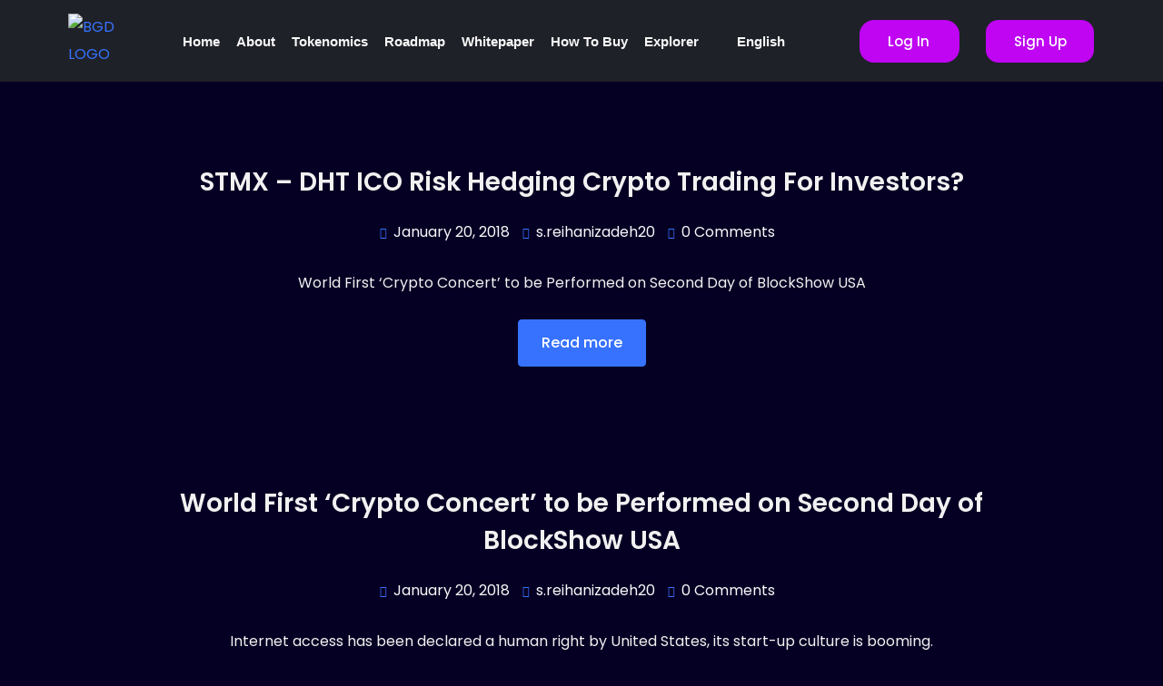

--- FILE ---
content_type: text/css
request_url: https://bgdtoken.com/wp-content/plugins/airdrop/css/airdrop.css?ver=040618
body_size: 514
content:

/*  SINGLE AIRDROP TEMPLATE  */

#airdrop-wrapper {
	padding-left: 30px;
	padding-right: 30px;
	margin: 0 0 2em;
}

#airdrop-secondary {
	margin-top: 0;
}

#airdrop-wrapper .navigation.pagination {
	margin-top: 1.5em;
	clear: both;
	width: 100%;
}

.airdrop-item .airdrop-name {
	margin-top: 10px;
	margin-bottom: 0;
	font-size: 1rem;
	color: #333;
	font-weight: 600;
	display: inline-block;
}

.airdrop-name h2 {
	font-size: 16px;
	display: inline-block;
	font-weight: 600;
}

.airdrop-name a:hover,
.airdrop-name a:visited {
	color: #f28c00;
}

body:not(.single-airdrop) .airdrop-symbol {
	margin: 0 0 0 5px;
	color: rgba(0,0,0,.7);
	font-weight: 400;
	font-family: Helvetica, Arial, sans-serif;
}

body.single-airdrop .airdrop-name {
	font-size: 24px;
	font-weight: 600;
	display: inline-block;
	margin-bottom: 10px;
	margin-top: 0;
}

.airdrop-value {
	display: block;
	width: auto;
}

.airdrop-value--number {
	font-weight: 700;
	color: green;
}

.airdrop-thumbnail:hover {
	opacity: 0.9;
			transition: 200ms;
	-webkit-transition: 200ms;
}

.airdrop-thumbnail img {
	width: 100%;
	height: auto;
	-webkit-box-shadow: 0 0 5px rgba(189, 196, 203, 0.5);
			box-shadow: 0 0 5px rgba(189, 196, 203, 0.5);
}

.airdrop-single-section {
	margin-bottom: 2rem;
	border-bottom: 1px solid #eee;
	padding-bottom: 1.5em;
}

.airdrop-single-section p {
	font-size: 16px;
	line-height: 1.5;
	font-family: 'Open Sans', Helvetica, Arial, sans-serif;
	color: #313131;
	margin-bottom: 1.2em;
}

.airdrop-single-section.description {
	margin-top: 2rem;
}

.airdrop-single-section > h4 {
	margin-bottom: 1rem;
}

#claimtoken {
	width: 100%;
	padding: 1.5em 0;
	border: 2px dashed #f3d6d6;
	text-align: center;
	margin: 0 auto 2em;
}

.airdrop-estimatevalue {
	width: 100%;
	margin-bottom: 1em;
}
.airdrop-single-section.estimatevalue > h4 {
	display: inline-block;
}

.airdrop-single-section.requirement {
	border-bottom-width: 0;
	margin-bottom: 1em;
}

section.airdrop-single-section ol,
section.airdrop-single-section ul {
	margin-left: 2em;
}

.airdrop-claim i {
	color: #fff;
	display: inline-block;
	margin-right: 8px;
	font-size: 100%;
}

#claimtoken .airdrop-claim {
	background-color: #ff5252;
			border-radius: 5px;
	-webkit-border-radius: 5px;
	padding: 1em 5%;
	text-transform: uppercase;
	font-weight: 400;
	font-size: 14px;
	color: #fff;
	border-color: #c33;
	display: inline-block;
			transition: .2s ease-out;
	-webkit-transition: .2s ease-out;
			box-shadow: none;
	-webkit-box-shadow: none;
}

#claimtoken > p {
	margin-top: 5px;
}

.airdrop-view {
	background-color: #ff5252;
	color: #fff !important;
	border-color: #c33;
	display: inline-block;
	padding: 3px 15px;
	margin-bottom: 5px;
	font-size: 14px;
	text-decoration: none;
			transition: .2s;
	-webkit-transition: .2s;
	
}

.airdrop-claim:hover {
	opacity: 0.9;
	text-decoration: none;
}

#claimtoken p {
	font-size: 14px;
	color: #504f4f;
	margin-bottom: 0;
	font-weight: 400;
}

#airdrops {
	padding: 10px 30px;
	margin-bottom: 3em;
}

body.post-type-archive-airdrop .airdrop-item {
	background-color: #fff;
	box-shadow: 0px 0px 2px #3333;
	text-align: center;
	margin-bottom: 0;
}

.airdrop-item:hover > .airdrop-thumbnail {
	opacity: 0.8;
}

body.post-type-archive-airdrop .airdrop-thumbnail-wrap {
	margin-top: 15px;
}

.airdrop-thumbnail {
	margin-top: 15px;
	transition: .2s ease-out;
	-webkit-transition: .2s ease-out;
}

body.post-type-archive-airdrop .airdrop-thumbnail {
	margin-top: 0;
	margin-bottom: 0;
}

body.single-airdrop .airdrop-thumbnail {
	margin-top: 0;
}

.airdrop-timeleft {
	font-weight: 400;
}

#airdrops .airdrop-view:hover {
	padding: 3px 15px;
	font-size: 14px;
	text-decoration: none;
	transition: .2s;
	-webkit-transition: .2s;
	margin-bottom: 5px;
}

.airdrop-view:before {
	font-family: 'Font Awesome 5 Free';
	content: '\f06b';
	color: #fff;
	margin-right: 5px;
	display: inline-block;
}

body.post-type-archive-airdrop .airdrop-single-summary {
	margin-bottom: 0;
}

.airdrop-single-summary tr {
	
}

.airdrop-summary-published p {
	color: #727272;
	font-size: .9rem;
	font-weight: 400;
}

.airdrop-rating:not(body.single-airdrop .airdrop-rating) {
	display: inline-block;
	width: 90%;
	margin-bottom: 10px;
}

.airdrop-rating i {
	color: #f6a123;
	font-size: 16px;
}

/*  Airdrop Sidebar  */
.widget-airdrop .widget-title {
	font-size: 1.5rem;
}

--- FILE ---
content_type: text/css
request_url: https://bgdtoken.com/wp-content/themes/cryptlight/assets/libs/iconly/css/style.css
body_size: 2419
content:
/**
*
*	Name:			iconly font icon
*	Version:	    1.0
*	Created on:		Dec 29, 2020
*	License:		GNU General Public License
--------------------------------------------------------------------------------------
*	
**/


[class^="iconlyBulk-"], [class*=" iconlyBulk-"] {
    /* use !important to prevent issues with browser extensions that change fonts */
    font-family: 'iconly' !important;
    speak: never;
    font-style: normal;
    font-weight: normal;
    font-variant: normal;
    text-transform: none;
    line-height: 1;
    font-weight: 900;
    /* Better Font Rendering =========== */
    -webkit-font-smoothing: antialiased;
    -moz-osx-font-smoothing: grayscale;
}

.iconlyBulk-Arrow-Down .path1:before {
    content: "\e900";

    opacity: 0.4;
}
.iconlyBulk-Arrow-Down .path2:before {
    content: "\e901";
    margin-left: -1em;

}
.iconlyBulk-User2 .path1:before {
    content: "\e902";

}
.iconlyBulk-User2 .path2:before {
    content: "\e903";
    margin-left: -1em;

    opacity: 0.4;
}
.iconlyBulk-User2 .path3:before {
    content: "\e904";
    margin-left: -1em;

    opacity: 0.4;
}
.iconlyBulk-User2 .path4:before {
    content: "\e905";
    margin-left: -1em;

}
.iconlyBulk-User3 .path1:before {
    content: "\e906";

}
.iconlyBulk-User3 .path2:before {
    content: "\e907";
    margin-left: -1em;

    opacity: 0.4;
}
.iconlyBulk-User3 .path3:before {
    content: "\e908";
    margin-left: -1em;

    opacity: 0.4;
}
.iconlyBulk-User3 .path4:before {
    content: "\e909";
    margin-left: -1em;

}
.iconlyBulk-User3 .path5:before {
    content: "\e90a";
    margin-left: -1em;

    opacity: 0.4;
}
.iconlyBulk-User3 .path6:before {
    content: "\e90b";
    margin-left: -1em;

}
.iconlyBulk-Activity .path1:before {
    content: "\e90c";

}
.iconlyBulk-Activity .path2:before {
    content: "\e90d";
    margin-left: -1em;

    opacity: 0.4;
}
.iconlyBulk-Add-User .path1:before {
    content: "\e90e";

}
.iconlyBulk-Add-User .path2:before {
    content: "\e90f";
    margin-left: -1em;

}
.iconlyBulk-Add-User .path3:before {
    content: "\e910";
    margin-left: -1em;

    opacity: 0.4;
}
.iconlyBulk-Arrow-Down-2 .path1:before {
    content: "\e911";

}
.iconlyBulk-Arrow-Down-2 .path2:before {
    content: "\e912";
    margin-left: -1em;

    opacity: 0.4;
}
.iconlyBulk-Arrow-Down-3 .path1:before {
    content: "\e913";

    opacity: 0.4;
}
.iconlyBulk-Arrow-Down-3 .path2:before {
    content: "\e914";
    margin-left: -1em;

}
.iconlyBulk-Arrow-Down-Circle .path1:before {
    content: "\e915";

    opacity: 0.4;
}
.iconlyBulk-Arrow-Down-Circle .path2:before {
    content: "\e916";
    margin-left: -1em;

}
.iconlyBulk-Arrow-Down-Square .path1:before {
    content: "\e917";

    opacity: 0.4;
}
.iconlyBulk-Arrow-Down-Square .path2:before {
    content: "\e918";
    margin-left: -1em;

}
.iconlyBulk-Arrow-Left-2 .path1:before {
    content: "\e919";

}
.iconlyBulk-Arrow-Left-2 .path2:before {
    content: "\e91a";
    margin-left: -1em;

    opacity: 0.4;
}
.iconlyBulk-Arrow-Left-3 .path1:before {
    content: "\e91b";

    opacity: 0.4;
}
.iconlyBulk-Arrow-Left-3 .path2:before {
    content: "\e91c";
    margin-left: -1em;

}
.iconlyBulk-Arrow-Left-Circle .path1:before {
    content: "\e91d";

    opacity: 0.4;
}
.iconlyBulk-Arrow-Left-Circle .path2:before {
    content: "\e91e";
    margin-left: -1em;

}
.iconlyBulk-Arrow-Left-Square .path1:before {
    content: "\e91f";

    opacity: 0.4;
}
.iconlyBulk-Arrow-Left-Square .path2:before {
    content: "\e920";
    margin-left: -1em;

}
.iconlyBulk-Arrow-Left .path1:before {
    content: "\e921";

    opacity: 0.4;
}
.iconlyBulk-Arrow-Left .path2:before {
    content: "\e922";
    margin-left: -1em;

}
.iconlyBulk-Arrow-Right-2 .path1:before {
    content: "\e923";

}
.iconlyBulk-Arrow-Right-2 .path2:before {
    content: "\e924";
    margin-left: -1em;

    opacity: 0.4;
}
.iconlyBulk-Arrow-Right-3 .path1:before {
    content: "\e925";

    opacity: 0.4;
}
.iconlyBulk-Arrow-Right-3 .path2:before {
    content: "\e926";
    margin-left: -1em;

}
.iconlyBulk-Arrow-Right-Circle .path1:before {
    content: "\e927";

    opacity: 0.4;
}
.iconlyBulk-Arrow-Right-Circle .path2:before {
    content: "\e928";
    margin-left: -1em;

}
.iconlyBulk-Arrow-Right-Square .path1:before {
    content: "\e929";

    opacity: 0.4;
}
.iconlyBulk-Arrow-Right-Square .path2:before {
    content: "\e92a";
    margin-left: -1em;

}
.iconlyBulk-Arrow-Right .path1:before {
    content: "\e92b";

    opacity: 0.4;
}
.iconlyBulk-Arrow-Right .path2:before {
    content: "\e92c";
    margin-left: -1em;

}
.iconlyBulk-Arrow-Up-2 .path1:before {
    content: "\e92d";

}
.iconlyBulk-Arrow-Up-2 .path2:before {
    content: "\e92e";
    margin-left: -1em;

    opacity: 0.4;
}
.iconlyBulk-Arrow-Up-3 .path1:before {
    content: "\e92f";

    opacity: 0.4;
}
.iconlyBulk-Arrow-Up-3 .path2:before {
    content: "\e930";
    margin-left: -1em;

}
.iconlyBulk-Arrow-Up-Circle .path1:before {
    content: "\e931";

    opacity: 0.4;
}
.iconlyBulk-Arrow-Up-Circle .path2:before {
    content: "\e932";
    margin-left: -1em;

}
.iconlyBulk-Arrow-Up-Square .path1:before {
    content: "\e933";

    opacity: 0.4;
}
.iconlyBulk-Arrow-Up-Square .path2:before {
    content: "\e934";
    margin-left: -1em;

}
.iconlyBulk-Arrow-Up .path1:before {
    content: "\e935";

    opacity: 0.4;
}
.iconlyBulk-Arrow-Up .path2:before {
    content: "\e936";
    margin-left: -1em;

}
.iconlyBulk-Bag-2 .path1:before {
    content: "\e937";

    opacity: 0.4;
}
.iconlyBulk-Bag-2 .path2:before {
    content: "\e938";
    margin-left: -1em;

}
.iconlyBulk-Bag .path1:before {
    content: "\e939";

}
.iconlyBulk-Bag .path2:before {
    content: "\e93a";
    margin-left: -1em;

    opacity: 0.4;
}
.iconlyBulk-Bookmark .path1:before {
    content: "\e93b";

    opacity: 0.4;
}
.iconlyBulk-Bookmark .path2:before {
    content: "\e93c";
    margin-left: -1em;

}
.iconlyBulk-Buy .path1:before {
    content: "\e93d";

    opacity: 0.4;
}
.iconlyBulk-Buy .path2:before {
    content: "\e93e";
    margin-left: -1em;

}
.iconlyBulk-Calendar .path1:before {
    content: "\e93f";

}
.iconlyBulk-Calendar .path2:before {
    content: "\e940";
    margin-left: -1em;

    opacity: 0.4;
}
.iconlyBulk-Calendar .path3:before {
    content: "\e941";
    margin-left: -1em;

}
.iconlyBulk-Calendar .path4:before {
    content: "\e942";
    margin-left: -1em;

}
.iconlyBulk-Call-Missed .path1:before {
    content: "\e943";

}
.iconlyBulk-Call-Missed .path2:before {
    content: "\e944";
    margin-left: -1em;

    opacity: 0.4;
}
.iconlyBulk-Call-Silent .path1:before {
    content: "\e945";

}
.iconlyBulk-Call-Silent .path2:before {
    content: "\e946";
    margin-left: -1em;

}
.iconlyBulk-Call-Silent .path3:before {
    content: "\e947";
    margin-left: -1em;

    opacity: 0.4;
}
.iconlyBulk-Call:before {
    content: "\e948";
}
.iconlyBulk-Calling .path1:before {
    content: "\e949";

    opacity: 0.4;
}
.iconlyBulk-Calling .path2:before {
    content: "\e94a";
    margin-left: -1em;

    opacity: 0.4;
}
.iconlyBulk-Calling .path3:before {
    content: "\e94b";
    margin-left: -1em;

}
.iconlyBulk-Camera .path1:before {
    content: "\e94c";

}
.iconlyBulk-Camera .path2:before {
    content: "\e94d";
    margin-left: -1em;

    opacity: 0.4;
}
.iconlyBulk-Category .path1:before {
    content: "\e94e";

    opacity: 0.4;
}
.iconlyBulk-Category .path2:before {
    content: "\e94f";
    margin-left: -1em;

}
.iconlyBulk-Chart .path1:before {
    content: "\e950";

    opacity: 0.4;
}
.iconlyBulk-Chart .path2:before {
    content: "\e951";
    margin-left: -1em;

}
.iconlyBulk-Chart .path3:before {
    content: "\e952";
    margin-left: -1em;

}
.iconlyBulk-Chart .path4:before {
    content: "\e953";
    margin-left: -1em;

}
.iconlyBulk-Chat .path1:before {
    content: "\e954";

    opacity: 0.4;
}
.iconlyBulk-Chat .path2:before {
    content: "\e955";
    margin-left: -1em;

}
.iconlyBulk-Close-Square .path1:before {
    content: "\e956";

    opacity: 0.4;
}
.iconlyBulk-Close-Square .path2:before {
    content: "\e957";
    margin-left: -1em;

}
.iconlyBulk-Danger .path1:before {
    content: "\e958";

    opacity: 0.4;
}
.iconlyBulk-Danger .path2:before {
    content: "\e959";
    margin-left: -1em;

}
.iconlyBulk-Delete .path1:before {
    content: "\e95a";

    opacity: 0.4;
}
.iconlyBulk-Delete .path2:before {
    content: "\e95b";
    margin-left: -1em;

}
.iconlyBulk-Discount .path1:before {
    content: "\e95c";

    opacity: 0.4;
}
.iconlyBulk-Discount .path2:before {
    content: "\e95d";
    margin-left: -1em;

}
.iconlyBulk-Discovery .path1:before {
    content: "\e95e";

    opacity: 0.4;
}
.iconlyBulk-Discovery .path2:before {
    content: "\e95f";
    margin-left: -1em;

}
.iconlyBulk-Document .path1:before {
    content: "\e960";

    opacity: 0.4;
}
.iconlyBulk-Document .path2:before {
    content: "\e961";
    margin-left: -1em;

}
.iconlyBulk-Download .path1:before {
    content: "\e962";

    opacity: 0.4;
}
.iconlyBulk-Download .path2:before {
    content: "\e963";
    margin-left: -1em;

}
.iconlyBulk-Edit-Square .path1:before {
    content: "\e964";

    opacity: 0.4;
}
.iconlyBulk-Edit-Square .path2:before {
    content: "\e965";
    margin-left: -1em;

}
.iconlyBulk-Edit .path1:before {
    content: "\e966";

    opacity: 0.4;
}
.iconlyBulk-Edit .path2:before {
    content: "\e967";
    margin-left: -1em;

}
.iconlyBulk-Edit .path3:before {
    content: "\e968";
    margin-left: -1em;

    opacity: 0.4;
}
.iconlyBulk-Filter-2 .path1:before {
    content: "\e969";

}
.iconlyBulk-Filter-2 .path2:before {
    content: "\e96a";
    margin-left: -1em;

    opacity: 0.4;
}
.iconlyBulk-Filter .path1:before {
    content: "\e96b";

    opacity: 0.4;
}
.iconlyBulk-Filter .path2:before {
    content: "\e96c";
    margin-left: -1em;

    opacity: 0.4;
}
.iconlyBulk-Filter .path3:before {
    content: "\e96d";
    margin-left: -1em;

}
.iconlyBulk-Filter .path4:before {
    content: "\e96e";
    margin-left: -1em;

}
.iconlyBulk-Folder .path1:before {
    content: "\e96f";

    opacity: 0.4;
}
.iconlyBulk-Folder .path2:before {
    content: "\e970";
    margin-left: -1em;

}
.iconlyBulk-Game .path1:before {
    content: "\e971";

    opacity: 0.4;
}
.iconlyBulk-Game .path2:before {
    content: "\e972";
    margin-left: -1em;

}
.iconlyBulk-Graph .path1:before {
    content: "\e973";

}
.iconlyBulk-Graph .path2:before {
    content: "\e974";
    margin-left: -1em;

    opacity: 0.4;
}
.iconlyBulk-Heart .path1:before {
    content: "\e975";

    opacity: 0.4;
}
.iconlyBulk-Heart .path2:before {
    content: "\e976";
    margin-left: -1em;

}
.iconlyBulk-Heart .path3:before {
    content: "\e977";
    margin-left: -1em;

}
.iconlyBulk-Hide .path1:before {
    content: "\e978";

    opacity: 0.4;
}
.iconlyBulk-Hide .path2:before {
    content: "\e979";
    margin-left: -1em;

}
.iconlyBulk-Home:before {
    content: "\e97a";
}
.iconlyBulk-Image-2 .path1:before {
    content: "\e97b";

}
.iconlyBulk-Image-2 .path2:before {
    content: "\e97c";
    margin-left: -1em;

    opacity: 0.4;
}
.iconlyBulk-Image-2 .path3:before {
    content: "\e97d";
    margin-left: -1em;

}
.iconlyBulk-Image .path1:before {
    content: "\e97e";

    opacity: 0.4;
}
.iconlyBulk-Image .path2:before {
    content: "\e97f";
    margin-left: -1em;

}
.iconlyBulk-Info-Circle .path1:before {
    content: "\e980";

    opacity: 0.4;
}
.iconlyBulk-Info-Circle .path2:before {
    content: "\e981";
    margin-left: -1em;

}
.iconlyBulk-Info-Square .path1:before {
    content: "\e982";

    opacity: 0.4;
}
.iconlyBulk-Info-Square .path2:before {
    content: "\e983";
    margin-left: -1em;

}
.iconlyBulk-Location .path1:before {
    content: "\e984";

}
.iconlyBulk-Location .path2:before {
    content: "\e985";
    margin-left: -1em;

    opacity: 0.4;
}
.iconlyBulk-Lock .path1:before {
    content: "\e986";

}
.iconlyBulk-Lock .path2:before {
    content: "\e987";
    margin-left: -1em;

    opacity: 0.4;
}
.iconlyBulk-Login .path1:before {
    content: "\e988";

    opacity: 0.4;
}
.iconlyBulk-Login .path2:before {
    content: "\e989";
    margin-left: -1em;

}
.iconlyBulk-Logout .path1:before {
    content: "\e98a";

    opacity: 0.4;
}
.iconlyBulk-Logout .path2:before {
    content: "\e98b";
    margin-left: -1em;

}
.iconlyBulk-Message .path1:before {
    content: "\e98c";

    opacity: 0.4;
}
.iconlyBulk-Message .path2:before {
    content: "\e98d";
    margin-left: -1em;

}
.iconlyBulk-More-Circle .path1:before {
    content: "\e98e";

    opacity: 0.4;
}
.iconlyBulk-More-Circle .path2:before {
    content: "\e98f";
    margin-left: -1em;

}
.iconlyBulk-More-Square .path1:before {
    content: "\e990";

    opacity: 0.4;
}
.iconlyBulk-More-Square .path2:before {
    content: "\e991";
    margin-left: -1em;

}
.iconlyBulk-Notification .path1:before {
    content: "\e992";

}
.iconlyBulk-Notification .path2:before {
    content: "\e993";
    margin-left: -1em;

    opacity: 0.4;
}
.iconlyBulk-Paper-Download .path1:before {
    content: "\e994";

    opacity: 0.4;
}
.iconlyBulk-Paper-Download .path2:before {
    content: "\e995";
    margin-left: -1em;

    opacity: 0.4;
}
.iconlyBulk-Paper-Download .path3:before {
    content: "\e996";
    margin-left: -1em;

}
.iconlyBulk-Paper-Fail .path1:before {
    content: "\e997";

    opacity: 0.4;
}
.iconlyBulk-Paper-Fail .path2:before {
    content: "\e998";
    margin-left: -1em;

    opacity: 0.4;
}
.iconlyBulk-Paper-Fail .path3:before {
    content: "\e999";
    margin-left: -1em;

}
.iconlyBulk-Paper-Negative .path1:before {
    content: "\e99a";

    opacity: 0.4;
}
.iconlyBulk-Paper-Negative .path2:before {
    content: "\e99b";
    margin-left: -1em;

    opacity: 0.4;
}
.iconlyBulk-Paper-Negative .path3:before {
    content: "\e99c";
    margin-left: -1em;

}
.iconlyBulk-Paper-Plus .path1:before {
    content: "\e99d";

    opacity: 0.4;
}
.iconlyBulk-Paper-Plus .path2:before {
    content: "\e99e";
    margin-left: -1em;

    opacity: 0.4;
}
.iconlyBulk-Paper-Plus .path3:before {
    content: "\e99f";
    margin-left: -1em;

}
.iconlyBulk-Paper-Upload .path1:before {
    content: "\e9a0";

    opacity: 0.4;
}
.iconlyBulk-Paper-Upload .path2:before {
    content: "\e9a1";
    margin-left: -1em;

    opacity: 0.4;
}
.iconlyBulk-Paper-Upload .path3:before {
    content: "\e9a2";
    margin-left: -1em;

}
.iconlyBulk-Paper .path1:before {
    content: "\e9a3";

    opacity: 0.4;
}
.iconlyBulk-Paper .path2:before {
    content: "\e9a4";
    margin-left: -1em;

    opacity: 0.4;
}
.iconlyBulk-Paper .path3:before {
    content: "\e9a5";
    margin-left: -1em;

}
.iconlyBulk-Password .path1:before {
    content: "\e9a6";

    opacity: 0.4;
}
.iconlyBulk-Password .path2:before {
    content: "\e9a7";
    margin-left: -1em;

}
.iconlyBulk-Play .path1:before {
    content: "\e9a8";

    opacity: 0.4;
}
.iconlyBulk-Play .path2:before {
    content: "\e9a9";
    margin-left: -1em;

}
.iconlyBulk-Plus .path1:before {
    content: "\e9aa";

    opacity: 0.4;
}
.iconlyBulk-Plus .path2:before {
    content: "\e9ab";
    margin-left: -1em;

}
.iconlyBulk-Profile .path1:before {
    content: "\e9ac";

}
.iconlyBulk-Profile .path2:before {
    content: "\e9ad";
    margin-left: -1em;

    opacity: 0.4;
}
.iconlyBulk-Scan .path1:before {
    content: "\e9ae";

    opacity: 0.4;
}
.iconlyBulk-Scan .path2:before {
    content: "\e9af";
    margin-left: -1em;

}
.iconlyBulk-Search .path1:before {
    content: "\e9b0";

}
.iconlyBulk-Search .path2:before {
    content: "\e9b1";
    margin-left: -1em;

    opacity: 0.4;
}
.iconlyBulk-Send .path1:before {
    content: "\e9b2";

}
.iconlyBulk-Send .path2:before {
    content: "\e9b3";
    margin-left: -1em;

    opacity: 0.4;
}
.iconlyBulk-Setting .path1:before {
    content: "\e9b4";

}
.iconlyBulk-Setting .path2:before {
    content: "\e9b5";
    margin-left: -1em;

    opacity: 0.4;
}
.iconlyBulk-Shield-Done .path1:before {
    content: "\e9b6";

    opacity: 0.4;
}
.iconlyBulk-Shield-Done .path2:before {
    content: "\e9b7";
    margin-left: -1em;

}
.iconlyBulk-Shield-Fail .path1:before {
    content: "\e9b8";

    opacity: 0.4;
}
.iconlyBulk-Shield-Fail .path2:before {
    content: "\e9b9";
    margin-left: -1em;

}
.iconlyBulk-Show .path1:before {
    content: "\e9ba";

    opacity: 0.4;
}
.iconlyBulk-Show .path2:before {
    content: "\e9bb";
    margin-left: -1em;

}
.iconlyBulk-Star .path1:before {
    content: "\e9bc";

    opacity: 0.4;
}
.iconlyBulk-Star .path2:before {
    content: "\e9bd";
    margin-left: -1em;

}
.iconlyBulk-Swap .path1:before {
    content: "\e9be";

    opacity: 0.4;
}
.iconlyBulk-Swap .path2:before {
    content: "\e9bf";
    margin-left: -1em;

}
.iconlyBulk-Swap .path3:before {
    content: "\e9c0";
    margin-left: -1em;

    opacity: 0.4;
}
.iconlyBulk-Swap .path4:before {
    content: "\e9c1";
    margin-left: -1em;

}
.iconlyBulk-Tick-Square .path1:before {
    content: "\e9c2";

    opacity: 0.4;
}
.iconlyBulk-Tick-Square .path2:before {
    content: "\e9c3";
    margin-left: -1em;

}
.iconlyBulk-Ticket-Star .path1:before {
    content: "\e9c4";

    opacity: 0.4;
}
.iconlyBulk-Ticket-Star .path2:before {
    content: "\e9c5";
    margin-left: -1em;

}
.iconlyBulk-Ticket .path1:before {
    content: "\e9c6";

    opacity: 0.4;
}
.iconlyBulk-Ticket .path2:before {
    content: "\e9c7";
    margin-left: -1em;

}
.iconlyBulk-Time-Circle .path1:before {
    content: "\e9c8";

    opacity: 0.4;
}
.iconlyBulk-Time-Circle .path2:before {
    content: "\e9c9";
    margin-left: -1em;

}
.iconlyBulk-Time-Square .path1:before {
    content: "\e9ca";

    opacity: 0.4;
}
.iconlyBulk-Time-Square .path2:before {
    content: "\e9cb";
    margin-left: -1em;

}
.iconlyBulk-Unlock .path1:before {
    content: "\e9cc";

    opacity: 0.4;
}
.iconlyBulk-Unlock .path2:before {
    content: "\e9cd";
    margin-left: -1em;

}
.iconlyBulk-Upload .path1:before {
    content: "\e9ce";

    opacity: 0.4;
}
.iconlyBulk-Upload .path2:before {
    content: "\e9cf";
    margin-left: -1em;

}
.iconlyBulk-Video .path1:before {
    content: "\e9d0";

    opacity: 0.4;
}
.iconlyBulk-Video .path2:before {
    content: "\e9d1";
    margin-left: -1em;

}
.iconlyBulk-Voice-2 .path1:before {
    content: "\e9d2";

}
.iconlyBulk-Voice-2 .path2:before {
    content: "\e9d3";
    margin-left: -1em;

    opacity: 0.4;
}
.iconlyBulk-Voice .path1:before {
    content: "\e9d4";

    opacity: 0.4;
}
.iconlyBulk-Voice .path2:before {
    content: "\e9d5";
    margin-left: -1em;

}
.iconlyBulk-Volume-Down .path1:before {
    content: "\e9d6";

}
.iconlyBulk-Volume-Down .path2:before {
    content: "\e9d7";
    margin-left: -1em;

    opacity: 0.4;
}
.iconlyBulk-Volume-Off .path1:before {
    content: "\e9d8";

    opacity: 0.4;
}
.iconlyBulk-Volume-Off .path2:before {
    content: "\e9d9";
    margin-left: -1em;

}
.iconlyBulk-Volume-Up .path1:before {
    content: "\e9da";

}
.iconlyBulk-Volume-Up .path2:before {
    content: "\e9db";
    margin-left: -1em;

    opacity: 0.4;
}
.iconlyBulk-Volume-Up .path3:before {
    content: "\e9dc";
    margin-left: -1em;

    opacity: 0.4;
}
.iconlyBulk-Wallet .path1:before {
    content: "\e9dd";

}
.iconlyBulk-Wallet .path2:before {
    content: "\e9de";
    margin-left: -1em;

    opacity: 0.4;
}
.iconlyBulk-Wallet .path3:before {
    content: "\e9df";
    margin-left: -1em;

}
.iconlyBulk-Work .path1:before {
    content: "\e9e0";

    opacity: 0.4;
}
.iconlyBulk-Work .path2:before {
    content: "\e9e1";
    margin-left: -1em;

}
.iconlyBulk-Work .path3:before {
    content: "\e9e2";
    margin-left: -1em;

}


@font-face {
	font-family: iconly;
	font-style: normal;
	font-weight: 200;
	src: url('../fonts/Iconly-light.eot');
	src: url('../fonts/Iconly-light.eot?#iefix') format('embedded-opentype'),  /* IE6-8 */
		 url('../fonts/Iconly-light.woff') format('woff'),  /* FF3.6+, IE9, Chrome6+, Saf5.1+*/
		 url('../fonts/Iconly-light.ttf') format('truetype'),
         url('../fonts/Iconly-light.svg#Iconly-light') format('svg');;
}


@font-face {
	font-family: iconly;
	font-style: normal;
	font-weight: normal;
	src: url('../fonts/Iconly-Broken.eot');
	src: url('../fonts/Iconly-Broken.eot?#iefix') format('embedded-opentype'),  /* IE6-8 */
		 url('../fonts/Iconly-Broken.woff') format('woff'),  /* FF3.6+, IE9, Chrome6+, Saf5.1+*/
		 url('../fonts/Iconly-Broken.ttf') format('truetype'),
         url('../fonts/Iconly-Broken.svg#Iconly-Broken') format('svg');;
}

@font-face {
	font-family: iconly;
	font-style: normal;
	font-weight: 700;
	src: url('../fonts/Iconly-Bold.eot');
	src: url('../fonts/Iconly-Bold.eot?#iefix') format('embedded-opentype'),  /* IE6-8 */
		 url('../fonts/Iconly-Bold.woff') format('woff'),  /* FF3.6+, IE9, Chrome6+, Saf5.1+*/
		 url('../fonts/Iconly-Bold.ttf') format('truetype'),
         url('../fonts/Iconly-Bold.svg#Iconly-Bold') format('svg');;
}

@font-face {
	font-family: iconly;
	font-style: normal;
	font-weight: 900;
	src: url('../fonts/Iconly-bulk.eot');
	src: url('../fonts/Iconly-bulk.eot?#iefix') format('embedded-opentype'),  /* IE6-8 */
		 url('../fonts/Iconly-bulk.woff') format('woff'),  /* FF3.6+, IE9, Chrome6+, Saf5.1+*/
		 url('../fonts/Iconly-bulk.ttf') format('truetype'),
         url('../fonts/Iconly-bulk.svg#Iconly-bulk') format('svg');;
}

[class^="iconly-"], [class*="iconly-"] {
  /* use !important to prevent issues with browser extensions that change fonts */
  font-family: 'iconly' !important;
  speak: never;
  font-style: normal;
  font-variant: normal;
  text-transform: none;
  font-weight: normal;
  line-height: 1;
/*   Better Font Rendering =========== */
  -webkit-font-smoothing: antialiased;
  -moz-osx-font-smoothing: grayscale;
}

.icli{
  font-weight: 200;
}
.icbr{
  font-weight: normal;
}
.icbo{
  font-weight: 700;
}
.icbu{
  font-weight: 900;
}

.iconly-Activity:before {
  content: "\e900";
}
.iconly-Add-User:before {
  content: "\e901";
}
.iconly-Arrow-Down:before {
  content: "\e902";
}
.iconly-Arrow-Down-2:before {
  content: "\e903";
}
.iconly-Arrow-Down-3:before {
  content: "\e904";
}
.iconly-Arrow-Down-Circle:before {
  content: "\e905";
}
.iconly-Arrow-Down-Square:before {
  content: "\e906";
}
.iconly-Arrow-Left:before {
  content: "\e907";
}
.iconly-Arrow-Left-2:before {
  content: "\e908";
}
.iconly-Arrow-Left-3:before {
  content: "\e909";
}
.iconly-Arrow-Left-Circle:before {
  content: "\e90a";
}
.iconly-Arrow-Left-Square:before {
  content: "\e90b";
}
.iconly-Arrow-Right:before {
  content: "\e90c";
}
.iconly-Arrow-Right-2:before {
  content: "\e90d";
}
.iconly-Arrow-Right-3:before {
  content: "\e90e";
}
.iconly-Arrow-Right-Circle:before {
  content: "\e90f";
}
.iconly-Arrow-Right-Square:before {
  content: "\e910";
}
.iconly-Arrow-Up:before {
  content: "\e911";
}
.iconly-Arrow-Up-2:before {
  content: "\e912";
}
.iconly-Arrow-Up-3:before {
  content: "\e913";
}
.iconly-Arrow-Up-Circle:before {
  content: "\e914";
}
.iconly-Arrow-Up-Square:before {
  content: "\e915";
}
.iconly-Bag:before {
  content: "\e916";
}
.iconly-Bag-2:before {
  content: "\e917";
}
.iconly-Bookmark:before {
  content: "\e918";
}
.iconly-Buy:before {
  content: "\e919";
}
.iconly-Calendar:before {
  content: "\e91a";
}
.iconly-Call:before {
  content: "\e91b";
}
.iconly-Call-Missed:before {
  content: "\e91c";
}
.iconly-Call-Silent:before {
  content: "\e91d";
}
.iconly-Calling:before {
  content: "\e91e";
}
.iconly-Camera:before {
  content: "\e91f";
}
.iconly-Category:before {
  content: "\e920";
}
.iconly-Chart:before {
  content: "\e921";
}
.iconly-Chat:before {
  content: "\e922";
}
.iconly-Close-Square:before {
  content: "\e923";
}
.iconly-Danger:before {
  content: "\e924";
}
.iconly-Delete:before {
  content: "\e925";
}
.iconly-Discount:before {
  content: "\e926";
}
.iconly-Discovery:before {
  content: "\e927";
}
.iconly-Document:before {
  content: "\e928";
}
.iconly-Download:before {
  content: "\e929";
}
.iconly-Edit:before {
  content: "\e92a";
}
.iconly-Edit-Square:before {
  content: "\e92b";
}
.iconly-Filter:before {
  content: "\e92c";
}
.iconly-Filter-2:before {
  content: "\e92d";
}
.iconly-Folder:before {
  content: "\e92e";
}
.iconly-Game:before {
  content: "\e92f";
}
.iconly-Graph:before {
  content: "\e930";
}
.iconly-Heart:before {
  content: "\e931";
}
.iconly-Hide:before {
  content: "\e932";
}
.iconly-Home:before {
  content: "\e933";
}
.iconly-Image:before {
  content: "\e934";
}
.iconly-Image-2:before {
  content: "\e935";
}
.iconly-Info-Circle:before {
  content: "\e936";
}
.iconly-Info-Square:before {
  content: "\e937";
}
.iconly-Location:before {
  content: "\e938";
}
.iconly-Lock:before {
  content: "\e939";
}
.iconly-Login:before {
  content: "\e93a";
}
.iconly-Logout:before {
  content: "\e93b";
}
.iconly-Message:before {
  content: "\e93c";
}
.iconly-More-Circle:before {
  content: "\e93d";
}
.iconly-More-Square:before {
  content: "\e93e";
}
.iconly-Notification:before {
  content: "\e93f";
}
.iconly-Paper:before {
  content: "\e940";
}
.iconly-Paper-Download:before {
  content: "\e941";
}
.iconly-Paper-Fail:before {
  content: "\e942";
}
.iconly-Paper-Negative:before {
  content: "\e943";
}
.iconly-Paper-Plus:before {
  content: "\e944";
}
.iconly-Paper-Upload:before {
  content: "\e945";
}
.iconly-Password:before {
  content: "\e946";
}
.iconly-Play:before {
  content: "\e947";
}
.iconly-Plus:before {
  content: "\e948";
}
.iconly-Profile:before {
  content: "\e949";
}
.iconly-Scan:before {
  content: "\e94a";
}
.iconly-Search:before {
  content: "\e94b";
}
.iconly-Send:before {
  content: "\e94c";
}
.iconly-Setting:before {
  content: "\e94d";
}
.iconly-Shield-Done:before {
  content: "\e94e";
}
.iconly-Shield-Fail:before {
  content: "\e94f";
}
.iconly-Show:before {
  content: "\e950";
}
.iconly-Star:before {
  content: "\e951";
}
.iconly-Swap:before {
  content: "\e952";
}
.iconly-Tick-Square:before {
  content: "\e953";
}
.iconly-Ticket:before {
  content: "\e954";
}
.iconly-Ticket-Star:before {
  content: "\e955";
}
.iconly-Time-Circle:before {
  content: "\e956";
}
.iconly-Time-Square:before {
  content: "\e957";
}
.iconly-Unlock:before {
  content: "\e958";
}
.iconly-Upload:before {
  content: "\e959";
}
.iconly-User2:before {
  content: "\e95a";
}
.iconly-User3:before {
  content: "\e95b";
}
.iconly-Video:before {
  content: "\e95c";
}
.iconly-Voice:before {
  content: "\e95d";
}
.iconly-Voice-2:before {
  content: "\e95e";
}
.iconly-Volume-Down:before {
  content: "\e95f";
}
.iconly-Volume-Off:before {
  content: "\e960";
}
.iconly-Volume-Up:before {
  content: "\e961";
}
.iconly-Wallet:before {
  content: "\e962";
}
.iconly-Work:before {
  content: "\e963";
}



--- FILE ---
content_type: text/css
request_url: https://bgdtoken.com/wp-content/themes/cryptlight/style.css?ver=6.8.3
body_size: 87522
content:
@charset "UTF-8";
/*
Theme Name: cryptlight
Theme URI: https://themeforest.net/user/ovatheme/portfolio
Version: 1.0.4
Description: Cryptlight is a modernized take on an ever-popular WordPress. It has custom color options with beautiful default color schemes, a harmonious fluid grid using a mobile-first approach, and impeccable polish in every detail. Cryptlight will make your WordPress look beautiful everywhere. Created by <a href="https://themeforest.net/user/ovatheme">Ovatheme</a>
Author: <a href="https://themeforest.net/user/ovatheme">Ovatheme</a>
Author URI: <a href="https://themeforest.net/user/ovatheme/portfolio">Ovatheme</a>
License: GNU General Public License
License URI: license.txt
Tags: two-columns, three-columns, left-sidebar, right-sidebar, custom-menu, editor-style, featured-images, flexible-header, full-width-template, post-formats, rtl-language-support, sticky-post, translation-ready
Text Domain: cryptlight
Domain Path: /languages/
*/
:root {
  --heading: #333;
  --heading-dark: #f1f1f1;
  --text-dark: #f1f1f1;
}

/*--------------------------------------------------------------
>>> TABLE OF CONTENTS:
----------------------------------------------------------------

1.0 Normalize
	1.1 Typography

2.0 Layout
	2.1 Header
		2.1.1 Brand
		2.1.2 Menu
	2.2 Footer

3.0 Content

4.0 Widgets

5.0 Table

6.0 Form

7.0 Galleries

8.0 Image

9.0 Embed

10.0 Comment

11.0 Pagination

12.0 Breadcrumbs

13.0 Toup

14.0 Caption

15.0 Sticky

16.0 404


17.0 Elementor

--------------------------------------------------------------*/
/* 1.0 Normalize Get from https://github.com/necolas/normalize.css*/
/*! normalize.css v8.0.1 | MIT License | github.com/necolas/normalize.css */
/* Document
   ========================================================================== */
/**
 * 1. Correct the line height in all browsers.
 * 2. Prevent adjustments of font size after orientation changes in iOS.
 */
html {
  line-height: 1.15;
  /* 1 */
  -webkit-text-size-adjust: 100%;
  /* 2 */
}

/* Sections
   ========================================================================== */
/**
 * Remove the margin in all browsers.
 */
body {
  margin: 0;
}

/**
 * Render the `main` element consistently in IE.
 */
main {
  display: block;
}

/**
 * Correct the font size and margin on `h1` elements within `section` and
 * `article` contexts in Chrome, Firefox, and Safari.
 */
h1 {
  font-size: 2em;
  margin: 0.67em 0;
}

/* Grouping content
   ========================================================================== */
/**
 * 1. Add the correct box sizing in Firefox.
 * 2. Show the overflow in Edge and IE.
 */
hr {
  box-sizing: content-box;
  /* 1 */
  height: 0;
  /* 1 */
  overflow: visible;
  /* 2 */
}

/**
 * 1. Correct the inheritance and scaling of font size in all browsers.
 * 2. Correct the odd `em` font sizing in all browsers.
 */
pre {
  font-family: monospace, monospace;
  /* 1 */
  font-size: 1em;
  /* 2 */
}

/* Text-level semantics
   ========================================================================== */
/**
 * Remove the gray background on active links in IE 10.
 */
a {
  background-color: transparent;
}

/**
 * 1. Remove the bottom border in Chrome 57-
 * 2. Add the correct text decoration in Chrome, Edge, IE, Opera, and Safari.
 */
abbr[title] {
  border-bottom: none;
  /* 1 */
  text-decoration: underline;
  /* 2 */
  text-decoration: underline dotted;
  /* 2 */
}

/**
 * Add the correct font weight in Chrome, Edge, and Safari.
 */
b,
strong {
  font-weight: bolder;
}

/**
 * 1. Correct the inheritance and scaling of font size in all browsers.
 * 2. Correct the odd `em` font sizing in all browsers.
 */
code,
kbd,
samp {
  font-family: monospace, monospace;
  /* 1 */
  font-size: 1em;
  /* 2 */
}

/**
 * Add the correct font size in all browsers.
 */
small {
  font-size: 80%;
}

/**
 * Prevent `sub` and `sup` elements from affecting the line height in
 * all browsers.
 */
sub,
sup {
  font-size: 75%;
  line-height: 0;
  position: relative;
  vertical-align: baseline;
}

sub {
  bottom: -0.25em;
}

sup {
  top: -0.5em;
}

/* Embedded content
   ========================================================================== */
/**
 * Remove the border on images inside links in IE 10.
 */
img {
  border-style: none;
}

/* Forms
   ========================================================================== */
/**
 * 1. Change the font styles in all browsers.
 * 2. Remove the margin in Firefox and Safari.
 */
button,
input,
optgroup,
select,
textarea {
  font-family: inherit;
  /* 1 */
  font-size: 100%;
  /* 1 */
  line-height: 1.15;
  /* 1 */
  margin: 0;
  /* 2 */
}

/**
 * Show the overflow in IE.
 * 1. Show the overflow in Edge.
 */
button,
input {
  /* 1 */
  overflow: visible;
}

/**
 * Remove the inheritance of text transform in Edge, Firefox, and IE.
 * 1. Remove the inheritance of text transform in Firefox.
 */
button,
select {
  /* 1 */
  text-transform: none;
}

/**
 * Correct the inability to style clickable types in iOS and Safari.
 */
button,
[type=button],
[type=reset],
[type=submit] {
  -webkit-appearance: button;
}

/**
 * Remove the inner border and padding in Firefox.
 */
button::-moz-focus-inner,
[type=button]::-moz-focus-inner,
[type=reset]::-moz-focus-inner,
[type=submit]::-moz-focus-inner {
  border-style: none;
  padding: 0;
}

/**
 * Restore the focus styles unset by the previous rule.
 */
button:-moz-focusring,
[type=button]:-moz-focusring,
[type=reset]:-moz-focusring,
[type=submit]:-moz-focusring {
  outline: 1px dotted ButtonText;
}

/**
 * Correct the padding in Firefox.
 */
fieldset {
  padding: 0.35em 0.75em 0.625em;
}

/**
 * 1. Correct the text wrapping in Edge and IE.
 * 2. Correct the color inheritance from `fieldset` elements in IE.
 * 3. Remove the padding so developers are not caught out when they zero out
 *    `fieldset` elements in all browsers.
 */
legend {
  box-sizing: border-box;
  /* 1 */
  color: inherit;
  /* 2 */
  display: table;
  /* 1 */
  max-width: 100%;
  /* 1 */
  padding: 0;
  /* 3 */
  white-space: normal;
  /* 1 */
}

/**
 * Add the correct vertical alignment in Chrome, Firefox, and Opera.
 */
progress {
  vertical-align: baseline;
}

/**
 * Remove the default vertical scrollbar in IE 10+.
 */
textarea {
  overflow: auto;
}

/**
 * 1. Add the correct box sizing in IE 10.
 * 2. Remove the padding in IE 10.
 */
[type=checkbox],
[type=radio] {
  box-sizing: border-box;
  /* 1 */
  padding: 0;
  /* 2 */
}

/**
 * Correct the cursor style of increment and decrement buttons in Chrome.
 */
[type=number]::-webkit-inner-spin-button,
[type=number]::-webkit-outer-spin-button {
  height: auto;
}

/**
 * 1. Correct the odd appearance in Chrome and Safari.
 * 2. Correct the outline style in Safari.
 */
[type=search] {
  -webkit-appearance: textfield;
  /* 1 */
  outline-offset: -2px;
  /* 2 */
}

/**
 * Remove the inner padding in Chrome and Safari on macOS.
 */
[type=search]::-webkit-search-decoration {
  -webkit-appearance: none;
}

/**
 * 1. Correct the inability to style clickable types in iOS and Safari.
 * 2. Change font properties to `inherit` in Safari.
 */
::-webkit-file-upload-button {
  -webkit-appearance: button;
  /* 1 */
  font: inherit;
  /* 2 */
}

/* Interactive
   ========================================================================== */
/*
 * Add the correct display in Edge, IE 10+, and Firefox.
 */
details {
  display: block;
}

/*
 * Add the correct display in all browsers.
 */
summary {
  display: list-item;
}

/* Misc
   ========================================================================== */
/**
 * Add the correct display in IE 10+.
 */
template {
  display: none;
}

/**
 * Add the correct display in IE 10.
 */
[hidden] {
  display: none;
}

/*1.1 Typography*/
html {
  overflow-x: hidden;
}

*, *::before, *::after {
  box-sizing: border-box;
}

body {
  -webkit-font-smoothing: antialiased;
  -moz-osx-font-smoothing: grayscale;
  overflow-x: hidden;
  margin: 0;
  padding: 0;
  font-size: var(--font-size);
  line-height: var(--line-height);
  color: var(--text);
  font-family: var(--primary-font);
  letter-spacing: var(--letter-spacing);
}
body.admin-bar {
  top: 32px;
}

h1,
h2,
h3,
h4,
h5,
h6 {
  color: var(--heading);
  font-weight: 600;
  clear: both;
  margin: 1em 0 0.5em 0px;
}

h1 {
  font-size: 2em;
  line-height: 1.21;
}

h2 {
  font-size: 1.7411em;
  line-height: 1.21;
}

h3 {
  font-size: 1.5157em;
}

h4 {
  font-size: 1.3195em;
}

h5 {
  font-size: 1.1487em;
}

h6 {
  font-size: 1em;
}

a {
  text-decoration: none;
}
a:hover, a:focus {
  text-decoration: none;
  outline: none;
}

p {
  line-height: var(--line-height);
  margin: 0 0 2em;
}
p:empty {
  height: 0;
  margin: 0;
}

.elementor-text-editor p {
  line-height: inherit;
  margin: 0;
}

button,
input,
select,
textarea {
  color: var(--text);
  line-height: 23px;
}
button:focus,
input:focus,
select:focus,
textarea:focus {
  outline: none;
}

blockquote {
  position: relative;
  font-weight: 600;
  color: var(--heading);
  padding: 20px 60px 20px;
  font-size: 1.2em;
  font-style: italic;
}
blockquote:before {
  position: absolute;
  left: 10px;
  top: 25px;
  content: "";
  font-family: "ovaicon";
  -webkit-font-smoothing: antialiased;
  -moz-osx-font-smoothing: grayscale;
  display: inline-block;
  font-style: normal;
  font-variant: normal;
  font-weight: normal;
  vertical-align: middle;
  font-size: 30px;
  color: var(--primary);
}
blockquote.left {
  margin-right: 20px;
  text-align: right;
  margin-left: 0;
  width: 33%;
  float: left;
}
blockquote.right {
  margin-left: 20px;
  text-align: left;
  margin-right: 0;
  width: 33%;
  float: right;
}

ul {
  padding: 0 0 0 15px;
  list-style-type: square;
}
ul li {
  display: list-item;
  text-align: -webkit-match-parent;
}

ol {
  display: block;
  padding: 0 0 0 15px;
  list-style-type: decimal;
  -webkit-margin-before: 1em;
  -webkit-margin-after: 1em;
  -webkit-margin-start: 0px;
  -webkit-margin-end: 0px;
  -webkit-padding-start: 20px;
  margin-top: 0;
}

address {
  font-style: italic;
  margin: 0 0 24px;
}

cite,
em,
var,
address,
dfn {
  font-style: italic;
}

pre {
  border: 1px solid #d1d1d1;
  font-size: 16px;
  font-size: 1rem;
  line-height: 1.3125;
  margin: 1.75em 0 1.75em 0;
  max-width: 100%;
  overflow: auto;
  padding: 1.75em;
  white-space: pre;
  white-space: pre-wrap;
  word-wrap: break-word;
}

hr {
  background-color: #ccc;
  border: 0;
  height: 1px;
  margin: 0 0 1em;
}

.elementor-widget-text-editor p {
  line-height: inherit;
}

/*1.2 Typography Dark*/
.site_dark {
  background-color: #050023;
  font-size: var(--font-size);
  line-height: var(--line-height);
  color: var(--text-dark);
  font-family: var(--primary-font);
  letter-spacing: var(--letter-spacing);
}
.site_dark h1,
.site_dark h2,
.site_dark h3,
.site_dark h4,
.site_dark h5,
.site_dark h6 {
  color: var(--heading-dark);
}
.site_dark .elementor-text-editor p {
  color: var(--text-dark);
}
.site_dark a {
  color: var(--primary);
}
.site_dark button,
.site_dark input,
.site_dark select,
.site_dark textarea {
  color: var(--text-dark);
}
.site_dark blockquote {
  color: var(--heading-dark);
}
.site_dark blockquote:before {
  color: var(--primary);
}
.site_dark pre {
  border: 1px solid #d1d1d1;
}
.site_dark hr {
  background-color: #ccc;
}

.search-no-results .container_site {
  margin-bottom: 90px;
}

/*2.0 Layout*/
body {
  background-color: #fff;
}
body.container_boxed .wrap-fullwidth {
  max-width: var(--container-width);
  margin: 0 auto;
  background-color: #fff;
}
body.container_boxed .row_site {
  padding: var(--boxed-offset);
}
body .row_site {
  margin: 0 auto;
}
body .container_site {
  padding-left: 10px;
  padding-right: 10px;
}
body .row_site,
body .elementor-section.elementor-section-boxed > .elementor-container {
  max-width: var(--container-width);
}
@media (max-width: 1023px) {
  body .row_site,
body .elementor-section.elementor-section-boxed > .elementor-container {
    padding-left: 10px;
    padding-right: 10px;
  }
}
body.page-template-default .elementor-section.elementor-section-boxed > .elementor-container {
  padding-left: 0px;
  padding-right: 0px;
}
body.layout_1c #main-content {
  max-width: 80%;
  width: 80%;
  margin: 0 auto;
  text-align: center;
}
@media (max-width: 1023px) {
  body.layout_1c #main-content {
    width: 100%;
    max-width: 100%;
  }
}
body.layout_2l #main-content {
  float: right;
}
body.layout_2l #sidebar {
  float: left;
}
body.layout_2r #main-content {
  float: left;
}
body.layout_2r #sidebar {
  float: right;
}
body #main-content {
  max-width: calc( var(--main-content) - 30px );
  width: 100%;
  margin-bottom: 60px;
}
@media (max-width: 1023px) {
  body #main-content {
    max-width: 100%;
  }
}
body #sidebar {
  max-width: var(--width-sidebar);
  width: 100%;
}
@media (max-width: 1023px) {
  body #sidebar {
    max-width: 100%;
  }
}
body .wrap_footer {
  clear: both;
}

/*2.1 Header*/
.wrap_header {
  padding-top: 15px;
  padding-bottom: 15px;
  margin-bottom: 70px;
}
@media (min-width: 1024px) {
  .wrap_header {
    display: flex;
    justify-content: space-between;
    align-content: center;
    align-items: center;
  }
}

/*2.1.1 Brand*/
.site-brand a .blogname {
  font-weight: bold;
  font-size: 2em;
  line-height: 1.5em;
  color: var(--primary);
}
@media (max-width: 1023px) {
  .site-brand {
    display: block;
    float: left;
    max-width: calc(100% - 120px);
    z-index: 1;
    position: relative;
  }
}

/*2.1.2 Menu*/
/**
 * General Menu Styles
 */
button.menu-toggle {
  cursor: pointer;
  text-align: left;
  position: relative;
  border: 2px solid transparent;
  box-shadow: none;
  border-radius: 4px;
  background-image: none;
  padding: 0.6180469716em 0.875em 0.6180469716em 2.617924em;
  font-size: 0.875em;
  max-width: 120px;
  display: block;
  margin-left: auto;
  color: #fff;
  background-color: var(--primary);
}
@media (min-width: 1024px) {
  button.menu-toggle {
    display: none;
  }
}
button.menu-toggle:hover {
  background-color: var(--primary);
  color: #fff;
}
button.menu-toggle span:before {
  transition: all, ease, 0.2s;
}
button.menu-toggle:before, button.menu-toggle:after,
button.menu-toggle span:before {
  content: "";
  display: block;
  height: 2px;
  width: 14px;
  position: absolute;
  top: 50%;
  left: 1em;
  margin-top: -1px;
  transition: all, ease, 0.2s;
  border-radius: 3px;
  background-color: #fff;
}
button.menu-toggle:before {
  transform: translateY(-4px);
}
button.menu-toggle:after {
  transform: translateY(4px);
}

.toggled button.menu-toggle::before, .toggled button.menu-toggle::after {
  transform: rotate(45deg);
}
.toggled button.menu-toggle::after {
  transform: rotate(-45deg);
}
.toggled button.menu-toggle span::before {
  opacity: 0;
}

ul.menu li.current-menu-item > a, ul.menu li.current-menu-ancestor > a, ul.menu li.current-menu-parent > a {
  color: var(--primary);
}

.main-navigation {
  position: relative;
}
.main-navigation .menu {
  clear: both;
}
.main-navigation ul {
  list-style: none;
}
.main-navigation ul.menu {
  margin-left: 0;
  margin-bottom: 0;
}
.main-navigation ul.menu ul {
  display: block;
  margin-left: 1em;
}
.main-navigation ul li {
  display: inline-block;
  position: relative;
  text-align: left;
}
@media (max-width: 1023px) {
  .main-navigation ul li {
    display: block;
  }
}
.main-navigation ul li.menu-item.current-menu-parent > a, .main-navigation ul li.menu-item.current-menu-item > a, .main-navigation ul li.menu-item.current-menu-ancestor > a {
  color: var(--primary);
}
.main-navigation ul li.menu-item .sub-menu .menu-item:hover > a {
  color: var(--primary);
  background-color: rgba(0, 0, 0, 0.03);
}
.main-navigation ul li a {
  color: var(--text);
  padding: 0.6180469716em;
  display: block;
}
.main-navigation ul li a:hover {
  color: var(--primary);
}
.main-navigation.toggled .primary-navigation ul.menu {
  max-height: 999px;
}
.main-navigation .dropdown-toggle {
  background: transparent;
  position: absolute;
  top: 0;
  right: 0;
  display: block;
  padding: 0.5em 1em;
  color: inherit;
  border-radius: 0;
  border: 1px solid #eee;
}
.main-navigation .dropdown-toggle::after {
  content: "";
  font-family: "ovaicon";
  -webkit-font-smoothing: antialiased;
  -moz-osx-font-smoothing: grayscale;
  display: inline-block;
  font-style: normal;
  font-variant: normal;
  font-weight: normal;
  line-height: 1;
  vertical-align: middle;
  font-size: 0.6em;
}
.main-navigation .dropdown-toggle:focus {
  outline: none;
}
.main-navigation .dropdown-toggle:hover {
  background: transparent;
}
.main-navigation .dropdown-toggle.toggled-on:after {
  content: "";
  font-family: "ovaicon";
}
@media (min-width: 1024px) {
  .main-navigation .dropdown-toggle {
    display: none;
  }
}

@media (max-width: 1023px) {
  .main-navigation .primary-navigation ul {
    max-height: 0;
    overflow: hidden;
    transition: all ease 0.4s;
    margin: 0;
    padding: 0;
  }
  .main-navigation .primary-navigation ul.show {
    max-height: 999px;
  }
}

@media (min-width: 1024px) {
  .main-navigation ul li {
    display: inline-block;
    position: relative;
    text-align: left;
  }
  .main-navigation ul li:hover > ul, .main-navigation ul li.focus > ul {
    left: 0;
    display: block;
    opacity: 1;
    visibility: visible;
  }
  .main-navigation ul li:hover > ul li > ul, .main-navigation ul li.focus > ul li > ul {
    left: -9999px;
    /* 1 */
    opacity: 0;
    visibility: hidden;
  }
  .main-navigation ul li:hover > ul li > ul.sub-menu--is-touch-device, .main-navigation ul li.focus > ul li > ul.sub-menu--is-touch-device {
    display: none;
    left: 0;
  }
  .main-navigation ul li:hover > ul li:hover > ul, .main-navigation ul li:hover > ul li.focus > ul, .main-navigation ul li.focus > ul li:hover > ul, .main-navigation ul li.focus > ul li.focus > ul {
    left: 100%;
    top: 0;
    display: block;
    opacity: 1;
    visibility: visible;
  }
  .main-navigation ul ul.sub-menu {
    float: left;
    position: absolute;
    top: 100%;
    z-index: 99999;
    left: 0;
    /* 1 */
    opacity: 0;
    visibility: hidden;
    border-radius: 3px;
    background-color: #fff;
    box-shadow: 0 0 50px 0 rgba(0, 0, 0, 0.07);
    padding: 0;
  }
  .main-navigation ul ul.sub-menu.sub-menu--is-touch-device {
    display: none;
    left: 0;
  }
  .main-navigation ul ul.sub-menu li {
    display: block;
    min-width: 230px;
  }
  .main-navigation ul.menu {
    max-height: none;
    overflow: visible;
    margin-top: 0;
    transition: none;
  }
  .main-navigation ul.menu > li > a {
    padding: 1em;
    font-size: 14px;
    font-weight: 600;
    text-transform: uppercase;
  }
  .main-navigation ul.menu > li.menu-item-has-children:hover::after, .main-navigation ul.menu > li.page_item_has_children:hover::after {
    display: block;
  }
  .main-navigation ul.menu > li.menu-item-has-children > a:after, .main-navigation ul.menu > li.page_item_has_children > a:after, .main-navigation ul.menu > li.has-mega-menu > a:after {
    content: "";
    font-family: "ovaicon";
    -webkit-font-smoothing: antialiased;
    -moz-osx-font-smoothing: grayscale;
    display: inline-block;
    font-style: normal;
    font-variant: normal;
    font-weight: normal;
    line-height: 1;
    vertical-align: middle;
    margin-left: 0.7em;
    font-size: 0.5em;
    font-weight: 500;
    -ms-transition: transform 0.3s ease;
    -o-transition: transform 0.3s ease;
    -moz-transition: transform 0.3s ease;
    -webkit-transition: transform 0.3s ease;
    transition: transform 0.3s ease;
  }
  .main-navigation ul.menu > li:last-child > a {
    padding-right: 0;
  }
  .main-navigation ul.menu ul.sub-menu {
    margin: 0;
    padding: 15px 0px;
  }
  .main-navigation ul.menu ul.sub-menu li.menu-item a {
    padding: 8px 25px 8px;
    font-weight: 400;
    font-size: 14px;
    line-height: 1.5;
  }
  .main-navigation ul.menu ul.sub-menu li.menu-item:last-child {
    border-bottom: 0;
    margin-bottom: 0;
  }
  .main-navigation ul.menu ul.sub-menu ul {
    margin: 0;
  }
  .main-navigation ul.menu ul.sub-menu li.menu-item-has-children > a::after, .main-navigation ul.menu ul.sub-menu li.page_item_has_children > a::after {
    content: "";
    font-family: "ovaicon";
    -webkit-font-smoothing: antialiased;
    -moz-osx-font-smoothing: grayscale;
    display: inline-block;
    font-style: normal;
    font-variant: normal;
    font-weight: normal;
    line-height: 1;
    vertical-align: middle;
    float: right;
    margin-left: 10px;
    margin-top: 7px;
    font-size: 0.5em;
    font-weight: 500;
    line-height: 1;
    -ms-transition: all 0.3s ease;
    -o-transition: all 0.3s ease;
    -moz-transition: all 0.3s ease;
    -webkit-transition: all 0.3s ease;
    transition: all 0.3s ease;
  }
}
/*2.1.3 Menu Dark*/
.site_dark {
  /**
   * General Menu Styles
   */
}
.site_dark button.menu-toggle {
  cursor: pointer;
  text-align: left;
  position: relative;
  border: 2px solid transparent;
  box-shadow: none;
  border-radius: 4px;
  background-image: none;
  padding: 0.6180469716em 0.875em 0.6180469716em 2.617924em;
  font-size: 0.875em;
  max-width: 120px;
  display: block;
  margin-left: auto;
  color: #fff;
  background-color: var(--primary);
}
@media (min-width: 1024px) {
  .site_dark button.menu-toggle {
    display: none;
  }
}
.site_dark button.menu-toggle:hover {
  background-color: var(--primary);
  color: #fff;
}
.site_dark button.menu-toggle span:before {
  transition: all, ease, 0.2s;
}
.site_dark button.menu-toggle:before, .site_dark button.menu-toggle:after,
.site_dark button.menu-toggle span:before {
  content: "";
  display: block;
  height: 2px;
  width: 14px;
  position: absolute;
  top: 50%;
  left: 1em;
  margin-top: -1px;
  transition: all, ease, 0.2s;
  border-radius: 3px;
  background-color: #fff;
}
.site_dark button.menu-toggle:before {
  transform: translateY(-4px);
}
.site_dark button.menu-toggle:after {
  transform: translateY(4px);
}
.site_dark .toggled button.menu-toggle::before, .site_dark .toggled button.menu-toggle::after {
  transform: rotate(45deg);
}
.site_dark .toggled button.menu-toggle::after {
  transform: rotate(-45deg);
}
.site_dark .toggled button.menu-toggle span::before {
  opacity: 0;
}
.site_dark ul.menu li.current-menu-item > a, .site_dark ul.menu li.current-menu-ancestor > a, .site_dark ul.menu li.current-menu-parent > a {
  color: var(--primary);
}
.site_dark .main-navigation {
  position: relative;
}
.site_dark .main-navigation .menu {
  clear: both;
}
.site_dark .main-navigation ul {
  list-style: none;
}
.site_dark .main-navigation ul.menu {
  margin-left: 0;
  margin-bottom: 0;
}
.site_dark .main-navigation ul.menu ul {
  display: block;
  margin-left: 1em;
}
.site_dark .main-navigation ul li {
  display: inline-block;
  position: relative;
  text-align: left;
}
@media (max-width: 1023px) {
  .site_dark .main-navigation ul li {
    display: block;
  }
}
.site_dark .main-navigation ul li.menu-item.current-menu-parent > a, .site_dark .main-navigation ul li.menu-item.current-menu-item > a, .site_dark .main-navigation ul li.menu-item.current-menu-ancestor > a {
  color: var(--primary);
}
.site_dark .main-navigation ul li.menu-item .sub-menu .menu-item:hover > a {
  color: var(--primary);
  background-color: rgba(0, 0, 0, 0.03);
}
.site_dark .main-navigation ul li a {
  color: var(--text-dark);
  padding: 0.6180469716em;
  display: block;
}
.site_dark .main-navigation ul li a:hover {
  color: var(--primary);
}
.site_dark .main-navigation.toggled .primary-navigation ul.menu {
  max-height: 999px;
}
.site_dark .main-navigation .dropdown-toggle {
  background: transparent;
  position: absolute;
  top: 0;
  right: 0;
  display: block;
  padding: 0.5em 1em;
  color: inherit;
  border-radius: 0;
  border: 1px solid #eee;
}
.site_dark .main-navigation .dropdown-toggle::after {
  content: "";
  font-family: "ovaicon";
  -webkit-font-smoothing: antialiased;
  -moz-osx-font-smoothing: grayscale;
  display: inline-block;
  font-style: normal;
  font-variant: normal;
  font-weight: normal;
  line-height: 1;
  vertical-align: middle;
  font-size: 0.6em;
}
.site_dark .main-navigation .dropdown-toggle:focus {
  outline: none;
}
.site_dark .main-navigation .dropdown-toggle:hover {
  background: transparent;
}
.site_dark .main-navigation .dropdown-toggle.toggled-on:after {
  content: "";
  font-family: "ovaicon";
}
@media (min-width: 1024px) {
  .site_dark .main-navigation .dropdown-toggle {
    display: none;
  }
}
@media (max-width: 1023px) {
  .site_dark .main-navigation .primary-navigation ul {
    max-height: 0;
    overflow: hidden;
    transition: all ease 0.4s;
    margin: 0;
    padding: 0;
  }
  .site_dark .main-navigation .primary-navigation ul.show {
    max-height: 999px;
  }
}
@media (min-width: 1024px) {
  .site_dark .main-navigation ul li {
    display: inline-block;
    position: relative;
    text-align: left;
  }
  .site_dark .main-navigation ul li:hover > ul, .site_dark .main-navigation ul li.focus > ul {
    left: 0;
    display: block;
    opacity: 1;
    visibility: visible;
  }
  .site_dark .main-navigation ul li:hover > ul li > ul, .site_dark .main-navigation ul li.focus > ul li > ul {
    left: -9999px;
    /* 1 */
    opacity: 0;
    visibility: hidden;
  }
  .site_dark .main-navigation ul li:hover > ul li > ul.sub-menu--is-touch-device, .site_dark .main-navigation ul li.focus > ul li > ul.sub-menu--is-touch-device {
    display: none;
    left: 0;
  }
  .site_dark .main-navigation ul li:hover > ul li:hover > ul, .site_dark .main-navigation ul li:hover > ul li.focus > ul, .site_dark .main-navigation ul li.focus > ul li:hover > ul, .site_dark .main-navigation ul li.focus > ul li.focus > ul {
    left: 100%;
    top: 0;
    display: block;
    opacity: 1;
    visibility: visible;
  }
  .site_dark .main-navigation ul ul.sub-menu {
    float: left;
    position: absolute;
    top: 100%;
    z-index: 99999;
    left: 0;
    /* 1 */
    opacity: 0;
    visibility: hidden;
    border-radius: 3px;
    background-color: #fff;
    box-shadow: 0 0 50px 0 rgba(0, 0, 0, 0.07);
    padding: 0;
  }
  .site_dark .main-navigation ul ul.sub-menu.sub-menu--is-touch-device {
    display: none;
    left: 0;
  }
  .site_dark .main-navigation ul ul.sub-menu li {
    display: block;
    min-width: 230px;
  }
  .site_dark .main-navigation ul.menu {
    max-height: none;
    overflow: visible;
    margin-top: 0;
    transition: none;
  }
  .site_dark .main-navigation ul.menu > li > a {
    padding: 1em;
    font-size: 14px;
    font-weight: 600;
    text-transform: inherit;
  }
  .site_dark .main-navigation ul.menu > li.menu-item-has-children:hover::after, .site_dark .main-navigation ul.menu > li.page_item_has_children:hover::after {
    display: block;
  }
  .site_dark .main-navigation ul.menu > li.menu-item-has-children > a:after, .site_dark .main-navigation ul.menu > li.page_item_has_children > a:after, .site_dark .main-navigation ul.menu > li.has-mega-menu > a:after {
    content: "";
    font-family: "ovaicon";
    -webkit-font-smoothing: antialiased;
    -moz-osx-font-smoothing: grayscale;
    display: inline-block;
    font-style: normal;
    font-variant: normal;
    font-weight: normal;
    line-height: 1;
    vertical-align: middle;
    margin-left: 0.7em;
    font-size: 0.5em;
    font-weight: 500;
    -ms-transition: transform 0.3s ease;
    -o-transition: transform 0.3s ease;
    -moz-transition: transform 0.3s ease;
    -webkit-transition: transform 0.3s ease;
    transition: transform 0.3s ease;
  }
  .site_dark .main-navigation ul.menu > li:last-child > a {
    padding-right: 0;
  }
  .site_dark .main-navigation ul.menu ul.sub-menu {
    margin: 0;
    padding: 15px 0px;
    background-color: #333;
  }
  .site_dark .main-navigation ul.menu ul.sub-menu li.menu-item a {
    padding: 8px 25px 8px;
    font-weight: 400;
    font-size: 14px;
    line-height: 1.5;
  }
  .site_dark .main-navigation ul.menu ul.sub-menu li.menu-item:last-child {
    border-bottom: 0;
    margin-bottom: 0;
  }
  .site_dark .main-navigation ul.menu ul.sub-menu ul {
    margin: 0;
  }
  .site_dark .main-navigation ul.menu ul.sub-menu li.menu-item-has-children > a::after, .site_dark .main-navigation ul.menu ul.sub-menu li.page_item_has_children > a::after {
    content: "";
    font-family: "ovaicon";
    -webkit-font-smoothing: antialiased;
    -moz-osx-font-smoothing: grayscale;
    display: inline-block;
    font-style: normal;
    font-variant: normal;
    font-weight: normal;
    line-height: 1;
    vertical-align: middle;
    float: right;
    margin-left: 10px;
    margin-top: 7px;
    font-size: 0.5em;
    font-weight: 500;
    line-height: 1;
    -ms-transition: all 0.3s ease;
    -o-transition: all 0.3s ease;
    -moz-transition: all 0.3s ease;
    -webkit-transition: all 0.3s ease;
    transition: all 0.3s ease;
  }
}

/*2.2 Footer	*/
footer.footer {
  clear: both;
  padding-bottom: 45px;
  padding-top: 45px;
  background-color: #333;
  color: #fff;
  text-align: center;
  margin-top: 60px;
}

/*3.0 Blog */
/* Blog */
article.post-wrap {
  margin-bottom: 70px;
}
article.post-wrap.sticky {
  background: #f9f9f9;
  padding: 30px;
  border-top: 5px solid;
  border-color: var(--primary);
}
article.post-wrap.sticky .post-excerpt {
  text-align: justify;
}
article.post-wrap .post-title {
  margin-top: 0;
  margin-bottom: 20px;
  line-height: 1.5em;
}
article.post-wrap .post-title a {
  color: var(--heading);
  -webkit-hyphens: auto;
  -moz-hyphens: auto;
  -ms-hyphens: auto;
  hyphens: auto;
}
article.post-wrap .post-title a:hover {
  color: var(--primary);
}
article.post-wrap .post-media {
  margin-bottom: 30px;
}
article.post-wrap .post-meta {
  margin: 0 0px 25px 0px;
}
article.post-wrap .post-meta ul {
  list-style-type: none;
  margin: 0;
  padding: 0;
  display: inline-block;
}
article.post-wrap .post-meta ul li {
  display: inline-block;
  margin: 0 10px 0px 0;
  color: var(--light);
}
article.post-wrap .post-meta ul li i {
  font-size: 0.8em;
  color: var(--primary);
  padding-right: 3px;
}
article.post-wrap .post-meta ul li a {
  color: var(--light);
}
article.post-wrap .post-meta ul li a:hover {
  color: var(--primary);
}
article.post-wrap .post-excerpt > p {
  margin-top: 0px;
  margin-bottom: 25px;
}
article.post-wrap .readmore {
  clear: both;
}
article.post-wrap .readmore a {
  background-color: var(--primary);
  border-color: var(--primary);
  border: 1px solid;
  border-radius: 4px;
  color: #fff;
  padding: 10px 25px;
  font-size: 1em;
  text-transform: none;
  font-weight: 600;
  box-shadow: none;
  display: inline-block;
  transition: all 0.2s linear;
  -moz-transition: all 0.2s linear;
  -webkit-transition: all 0.2s linear;
  -o-transition: all 0.2s linear;
}
article.post-wrap .readmore a:hover {
  color: var(--primary);
  border-color: var(--primary);
  background-color: #fff;
}

/* Detail */
.single article.post-wrap .post-title {
  -webkit-hyphens: auto;
  -moz-hyphens: auto;
  -ms-hyphens: auto;
  hyphens: auto;
  margin-bottom: 20px;
  margin-top: 0;
}
.single article.post-wrap .post-content {
  margin-bottom: 50px;
}
.single article.post-wrap .post-content:before, .single article.post-wrap .post-content:after {
  clear: both;
  content: "";
  display: table;
}
.single article.post-wrap .post-tags {
  clear: both;
  margin-top: 50px;
  padding-top: 50px;
  border-top: 1px solid #f3f3f3;
}
.single article.post-wrap .post-tags a {
  text-transform: capitalize;
  color: var(--text);
  border: 1px solid;
  border-radius: 4px;
  background-color: #eeeeee;
  border-color: #f3f3f3;
  padding: 5px 15px;
  margin-right: 5px;
  transition: all 0.3s linear;
  -moz-transition: all 0.3s linear;
  -webkit-transition: all 0.3s linear;
  -o-transition: all 0.3s linear;
  display: inline-block;
  margin: 0px 5px 5px 0px;
}
.single article.post-wrap .post-tags a:hover {
  color: #fff;
  background-color: var(--primary);
  border-color: var(--primary);
}

h1.page-title {
  margin-top: 0;
  -webkit-hyphens: auto;
  -moz-hyphens: auto;
  -ms-hyphens: auto;
  hyphens: auto;
}

.search .page-header .page-title {
  margin-bottom: 60px;
}
.search .page-header .page-title span {
  color: var(--primary);
}

/* 3.1 Blog Dark */
.site_dark {
  /* Blog */
  /* Detail */
}
.site_dark article.post-wrap.sticky {
  background: #f9f9f9;
  border-color: var(--primary);
  color: #333;
}
.site_dark article.post-wrap.sticky .post-title a {
  color: #333;
}
.site_dark article.post-wrap .post-title a {
  color: var(--heading-dark);
}
.site_dark article.post-wrap .post-title a:hover {
  color: var(--primary);
}
.site_dark article.post-wrap .post-meta ul li {
  color: var(--light);
}
.site_dark article.post-wrap .post-meta ul li i {
  color: var(--primary);
}
.site_dark article.post-wrap .post-meta ul li a {
  color: var(--light);
}
.site_dark article.post-wrap .post-meta ul li a:hover {
  color: var(--primary);
}
.site_dark article.post-wrap .readmore a {
  background-color: var(--primary);
  border-color: var(--primary);
  color: #fff;
  font-weight: 500;
  transition: all 0.2s linear;
  -moz-transition: all 0.2s linear;
  -webkit-transition: all 0.2s linear;
  -o-transition: all 0.2s linear;
}
.site_dark article.post-wrap .readmore a:hover {
  color: var(--primary);
  border-color: var(--primary);
  background-color: #fff;
}
.site_dark.single article.post-wrap.sticky .post-title {
  color: #333;
}
.site_dark.single article.post-wrap .post-tags {
  border-top: 1px solid #555;
}
.site_dark.single article.post-wrap .post-tags a {
  color: var(--text-dark);
  background-color: var(--primary);
  border-color: var(--primary);
}
.site_dark.single article.post-wrap .post-tags a:hover {
  color: var(--primary);
  background-color: #fff;
  border-color: #fff;
}
.site_dark .search .page-header .page-title span {
  color: var(--primary);
}

/*4.0 Widgets*/
.sidebar .widget {
  display: block;
  margin-bottom: 45px;
  padding-bottom: 45px;
  border-bottom: 1px solid #eee;
  float: left;
  width: 100%;
  /* Widget Rss */
  /* Widget Calendar */
  /* Widget Tag clound */
  /* Widget Search */
  /**
   * Archives
   */
}
.sidebar .widget:last-child {
  border-bottom: none;
}
.sidebar .widget a {
  color: var(--text);
}
.sidebar .widget a:hover {
  color: var(--primary);
}
.sidebar .widget h4.widget-title {
  color: var(--heading);
  padding-bottom: 15px;
  margin-bottom: 15px;
  margin-top: 0;
  position: relative;
}
.sidebar .widget p {
  margin-top: 0;
}
.sidebar .widget img {
  width: auto;
}
.sidebar .widget ul {
  list-style-type: none;
  margin: 0;
  padding-left: 0px;
}
.sidebar .widget ul li {
  padding: 0.5em 0;
}
.sidebar .widget ul li:first-child {
  border-top: 0;
}
.sidebar .widget ul li:last-child {
  padding-bottom: 0;
}
.sidebar .widget ul.children, .sidebar .widget ul.sub-menu {
  margin: 0.5em 0 0 0.8em;
}
.sidebar .widget .screen-reader-text {
  display: none;
}
.sidebar .widget.widget_rss ul li {
  padding-top: 25px;
  padding-bottom: 25px;
  border-bottom: 1px solid #eee;
}
.sidebar .widget.widget_rss ul li:first-child {
  padding-top: 0;
}
.sidebar .widget.widget_rss ul li:last-child {
  border-bottom: none;
  margin-bottom: 0;
  padding-bottom: 0;
}
.sidebar .widget.widget_rss ul li a.rsswidget {
  font-weight: 600;
  display: block;
  line-height: 1.5em;
  margin-bottom: 12px;
  color: var(--heading);
  font-size: 15px;
}
.sidebar .widget.widget_rss ul li a.rsswidget:hover {
  color: var(--primary);
}
.sidebar .widget.widget_rss ul li .rss-date {
  display: inline-block;
  margin-bottom: 12px;
  font-weight: 500;
  opacity: 0.7;
}
.sidebar .widget.widget_rss ul li .rssSummary {
  margin-bottom: 12px;
  color: var(--text);
}
.sidebar .widget.widget_rss ul li cite {
  color: var(--light);
  text-decoration: underline;
}
.sidebar .widget.widget_calendar {
  width: 100%;
}
.sidebar .widget.widget_calendar caption {
  background: transparent;
  color: var(--heading);
  font-weight: bold;
  text-align: center;
  border: none;
  padding: 5px 0px;
}
.sidebar .widget.widget_calendar table {
  margin-bottom: 0;
}
.sidebar .widget.widget_calendar table thead {
  border: 1px solid #eee;
}
.sidebar .widget.widget_calendar table thead tr th {
  background-color: #f1f1f1;
  color: var(--heading);
  border: 1px solid #e4e4e4;
  text-align: center;
}
.sidebar .widget.widget_calendar table tbody tr td {
  border: none;
  text-align: center;
  border: 1px solid #e4e4e4;
}
.sidebar .widget.widget_calendar nav {
  border: none;
  padding: 10px 0px 0px 0px;
  display: flex;
  justify-content: space-between;
}
.sidebar .widget.widget_calendar nav a {
  color: var(--primary);
}
.sidebar .widget.widget_calendar nav a:hover {
  color: #343434;
}
.sidebar .widget.widget_tag_cloud .tagcloud {
  position: relative;
  width: 100%;
  float: left;
}
.sidebar .widget.widget_tag_cloud .tagcloud a {
  float: left;
  margin: 0 10px 10px 0;
  display: block;
  padding: 5px 10px;
  background-color: transparent;
  border: solid 1px;
  border-color: var(--light);
  border-radius: 4px;
  font-size: 0.9em !important;
  transition: all 0.3s linear;
  -moz-transition: all 0.3s linear;
  -webkit-transition: all 0.3s linear;
  -o-transition: all 0.3s linear;
}
.sidebar .widget.widget_tag_cloud .tagcloud a:hover {
  color: #fff;
  background-color: var(--primary);
  border-color: var(--primary);
}
.sidebar .widget.widget_search form {
  position: relative;
}
.sidebar .widget.widget_search form:before {
  font-size: 18px;
  color: var(--light);
  font-family: "ovaicon";
  content: "";
  -webkit-font-smoothing: antialiased;
  -moz-osx-font-smoothing: grayscale;
  display: inline-block;
  font-style: normal;
  font-variant: normal;
  font-weight: normal;
  line-height: 1;
  vertical-align: middle;
  position: absolute;
  top: 50%;
  right: 20px;
  line-height: 1;
  transform: translate(0, -50%);
  cursor: pointer;
}
.sidebar .widget.widget_search form input[type=search] {
  width: 100%;
  padding-right: 50px;
  padding-left: 20px;
}
.sidebar .widget.widget_search form input[type=submit] {
  position: absolute;
  right: 0px;
  top: 0;
  background-color: transparent;
  border: none;
  font-size: 0;
  width: 50px;
}
.sidebar .widget.widget_categories ul li, .sidebar .widget.widget_archive ul li {
  line-height: 30px;
  color: var(--light);
}
.sidebar .widget.widget_categories ul li:before, .sidebar .widget.widget_archive ul li:before {
  content: "";
  font-family: "ovaicon";
  -webkit-font-smoothing: antialiased;
  -moz-osx-font-smoothing: grayscale;
  display: inline-block;
  font-style: normal;
  font-variant: normal;
  font-weight: normal;
  vertical-align: middle;
  margin-right: 0.6180469716em;
  display: block;
  float: left;
  color: var(--text);
  opacity: 0.5;
  width: 1em;
  font-size: 0.9em;
  line-height: inherit;
}
.sidebar .widget.widget_categories ul li a, .sidebar .widget.widget_archive ul li a {
  color: var(--text);
  position: relative;
}
.sidebar .widget.widget_categories ul li a:hover, .sidebar .widget.widget_archive ul li a:hover {
  color: var(--primary);
}
.sidebar .widget.widget_categories ul li a:after, .sidebar .widget.widget_archive ul li a:after {
  position: absolute;
  clear: both;
  content: "";
}
.sidebar .widget.widget_categories .widget-custom ul li, .sidebar .widget.widget_archive .widget-custom ul li {
  line-height: 30px;
}
.sidebar .widget.widget_categories .widget-custom ul li:before, .sidebar .widget.widget_archive .widget-custom ul li:before {
  content: "";
  font-family: "ovaicon";
  -webkit-font-smoothing: antialiased;
  -moz-osx-font-smoothing: grayscale;
  display: inline-block;
  font-style: normal;
  font-variant: normal;
  font-weight: normal;
  vertical-align: middle;
  margin-right: 0.6180469716em;
  display: block;
  float: left;
  opacity: 0.5;
  width: 1em;
  font-size: 0.9em;
}
.sidebar .widget.widget_categories .widget-custom ul li a, .sidebar .widget.widget_archive .widget-custom ul li a {
  display: flex;
  justify-content: space-between;
}
.sidebar .widget.widget_categories .widget-custom ul li a .number, .sidebar .widget.widget_archive .widget-custom ul li a .number {
  background: #eee;
  border-radius: 50%;
  width: 30px;
  height: 30px;
  text-align: center;
  line-height: 30px;
}
.sidebar .widget.widget_categories ul li:before {
  content: "";
  font-family: "ovaicon";
}
.sidebar .widget.widget_categories .widget-custom ul li {
  line-height: 30px;
}
.sidebar .widget.widget_categories .widget-custom ul li:before {
  content: "";
  font-family: "ovaicon";
}
.sidebar .widget.widget_pages ul li:before {
  content: "";
  font-family: "ovaicon";
  -webkit-font-smoothing: antialiased;
  -moz-osx-font-smoothing: grayscale;
  display: inline-block;
  font-style: normal;
  font-variant: normal;
  font-weight: normal;
  vertical-align: middle;
  margin-right: 0.6180469716em;
  display: block;
  float: left;
  opacity: 0.5;
  width: 1em;
  font-size: 0.9em;
  line-height: inherit;
}
.sidebar .widget.widget_nav_menu ul li:before {
  content: "";
  font-family: "ovaicon";
  -webkit-font-smoothing: antialiased;
  -moz-osx-font-smoothing: grayscale;
  display: inline-block;
  font-style: normal;
  font-variant: normal;
  font-weight: normal;
  vertical-align: middle;
  margin-right: 0.6180469716em;
  display: block;
  float: left;
  opacity: 0.5;
  width: 1em;
  font-size: 0.9em;
  line-height: inherit;
}
.sidebar .widget.widget_meta ul li:before {
  content: "";
  font-family: "ovaicon";
  -webkit-font-smoothing: antialiased;
  -moz-osx-font-smoothing: grayscale;
  display: inline-block;
  font-style: normal;
  font-variant: normal;
  font-weight: normal;
  vertical-align: middle;
  margin-right: 0.6180469716em;
  display: block;
  float: left;
  opacity: 0.5;
  width: 1em;
  font-size: 0.9em;
  line-height: inherit;
}
.sidebar .widget.widget_recent_comments ul li {
  color: var(--light);
}
.sidebar .widget.widget_recent_comments ul li:before {
  content: "";
  font-family: "ovaicon";
  -webkit-font-smoothing: antialiased;
  -moz-osx-font-smoothing: grayscale;
  display: inline-block;
  font-style: normal;
  font-variant: normal;
  font-weight: normal;
  vertical-align: middle;
  margin-right: 0.6180469716em;
  display: block;
  float: left;
  opacity: 0.5;
  width: 1em;
  font-size: 0.9em;
  line-height: inherit;
}
.sidebar .widget.widget_recent_comments ul li .comment-author-link {
  color: var(--heading);
  text-decoration: underline;
}
.sidebar .widget.widget_recent_comments ul li .comment-author-link a:hover {
  color: var(--primary);
}

/*4.1 Widgets*/
.site_dark .sidebar .widget {
  border-bottom: 1px solid #555;
  /* Widget Rss */
  /* Widget Calendar */
  /* Widget Tag clound */
  /* Widget Search */
  /**
   * Archives
   */
}
.site_dark .sidebar .widget a {
  color: var(--text-dark);
}
.site_dark .sidebar .widget a:hover {
  color: var(--primary);
}
.site_dark .sidebar .widget h4.widget-title {
  color: var(--heading-dark);
}
.site_dark .sidebar .widget.widget_rss ul li {
  border-bottom: 1px solid #555;
}
.site_dark .sidebar .widget.widget_rss ul li a.rsswidget {
  color: var(--heading-dark);
}
.site_dark .sidebar .widget.widget_rss ul li a.rsswidget:hover {
  color: var(--primary);
}
.site_dark .sidebar .widget.widget_rss ul li .rssSummary {
  color: var(--text-dark);
}
.site_dark .sidebar .widget.widget_rss ul li cite {
  color: var(--light);
}
.site_dark .sidebar .widget.widget_calendar {
  width: 100%;
}
.site_dark .sidebar .widget.widget_calendar caption {
  background: transparent;
  color: var(--heading-dark);
}
.site_dark .sidebar .widget.widget_calendar table thead {
  border: 1px solid #555;
}
.site_dark .sidebar .widget.widget_calendar table thead tr th {
  background-color: #f1f1f1;
  color: #333;
  border: 1px solid #555;
}
.site_dark .sidebar .widget.widget_calendar table tbody tr td {
  border: 1px solid #555;
}
.site_dark .sidebar .widget.widget_calendar nav a {
  color: var(--primary);
}
.site_dark .sidebar .widget.widget_calendar nav a:hover {
  color: #ffffff;
}
.site_dark .sidebar .widget.widget_tag_cloud .tagcloud a {
  background-color: transparent;
  border-color: #555;
}
.site_dark .sidebar .widget.widget_tag_cloud .tagcloud a:hover {
  color: #fff;
  background-color: var(--primary);
  border-color: var(--primary);
}
.site_dark .sidebar .widget.widget_search form:before {
  color: var(--light);
  font-family: "ovaicon";
}
.site_dark .sidebar .widget.widget_search form input[type=submit] {
  background-color: transparent;
}
.site_dark .sidebar .widget.widget_categories ul li, .site_dark .sidebar .widget.widget_archive ul li {
  color: var(--light);
}
.site_dark .sidebar .widget.widget_categories ul li:before, .site_dark .sidebar .widget.widget_archive ul li:before {
  color: var(--text-dark);
}
.site_dark .sidebar .widget.widget_categories ul li a, .site_dark .sidebar .widget.widget_archive ul li a {
  color: var(--text-dark);
}
.site_dark .sidebar .widget.widget_categories ul li a:hover, .site_dark .sidebar .widget.widget_archive ul li a:hover {
  color: var(--primary);
}
.site_dark .sidebar .widget.widget_categories .widget-custom ul li:before, .site_dark .sidebar .widget.widget_archive .widget-custom ul li:before {
  font-size: 0.9em;
}
.site_dark .sidebar .widget.widget_categories .widget-custom ul li a .number, .site_dark .sidebar .widget.widget_archive .widget-custom ul li a .number {
  background: #eee;
}
.site_dark .sidebar .widget.widget_recent_comments ul li {
  color: var(--light);
}
.site_dark .sidebar .widget.widget_recent_comments ul li .comment-author-link {
  color: var(--heading-dark);
}
.site_dark .sidebar .widget.widget_recent_comments ul li .comment-author-link a:hover {
  color: var(--primary);
}

/*5.0 Table*/
table {
  border-collapse: collapse;
  border-spacing: 0;
  border: 1px solid #ededed;
  font-size: 100%;
  line-height: 2;
  margin: 0 0 20px;
  width: 100%;
}
table thead {
  display: table-header-group;
  vertical-align: middle;
  border-color: inherit;
}
table thead tr {
  display: table-row;
  vertical-align: inherit;
  border-color: inherit;
}
table thead tr th {
  padding: 5px 10px;
  font-weight: bold;
  text-transform: uppercase;
  color: #555;
  border: 1px solid #ededed;
}
table thead tr th a {
  color: #555;
}
table tbody {
  display: table-row-group;
  vertical-align: middle;
  border-color: inherit;
}
table tbody tr {
  display: table-row;
  vertical-align: inherit;
  border-color: inherit;
}
table tbody tr th {
  padding: 5px 10px;
  border: 1px solid #ededed;
  color: var(--heading);
}
table tbody tr td {
  padding: 5px 10px;
  border: 1px solid #ededed;
  color: var(--text);
}
table tbody tr td a {
  color: var(--heading);
  border-bottom: 1px solid var(--primary);
}
table tbody tr td a:hover {
  color: var(--primary);
}

/*5.1 Table Dark*/
.site_dark table {
  border: 1px solid #ededed;
}
.site_dark table thead tr {
  border-color: inherit;
}
.site_dark table thead tr th {
  border: 1px solid #ededed;
}
.site_dark table thead tr th a {
  color: #555;
}
.site_dark table tbody tr th {
  border: 1px solid #ededed;
  color: var(--heading-dark);
}
.site_dark table tbody tr td {
  border: 1px solid #ededed;
  color: var(--text-dark);
}
.site_dark table tbody tr td a {
  color: var(--heading-dark);
  border-bottom: 1px solid var(--primary);
}
.site_dark table tbody tr td a:hover {
  color: var(--primary);
}

/*6.0 Form*/
button,
input,
select,
textarea {
  font-size: 100%;
  /* Corrects font size not being inherited in all browsers */
  margin: 0;
  /* Addresses margins set differently in IE6/7, F3/4, S5, Chrome */
  vertical-align: baseline;
  /* Improves appearance and consistency in all browsers */
  *vertical-align: middle;
  /* Improves appearance and consistency in all browsers */
}

input[type=text],
input[type=number],
input[type=email],
input[type=tel],
input[type=url],
input[type=password],
input[type=search],
textarea,
.input-text {
  border-radius: 4px;
  border-color: #e0e0e0;
  background-color: #f1f1f1;
  color: var(--text);
  padding: 10px 10px;
  border-width: 1px;
  border-style: solid;
  -webkit-appearance: none;
  box-sizing: border-box;
  font-weight: normal;
  outline: 0;
  transition: all ease-in-out 0.3s;
  font-size: 1em;
}
input[type=text]::placeholder,
input[type=number]::placeholder,
input[type=email]::placeholder,
input[type=tel]::placeholder,
input[type=url]::placeholder,
input[type=password]::placeholder,
input[type=search]::placeholder,
textarea::placeholder,
.input-text::placeholder {
  color: var(--text);
}
input[type=text]:focus,
input[type=number]:focus,
input[type=email]:focus,
input[type=tel]:focus,
input[type=url]:focus,
input[type=password]:focus,
input[type=search]:focus,
textarea:focus,
.input-text:focus {
  color: var(--heading);
}
.form-light input[type=text],
.form-light input[type=number],
.form-light input[type=email],
.form-light input[type=tel],
.form-light input[type=url],
.form-light input[type=password],
.form-light input[type=search],
.form-light textarea,
.form-light .input-text {
  color: #fff;
}
.form-light input[type=text]::placeholder,
.form-light input[type=number]::placeholder,
.form-light input[type=email]::placeholder,
.form-light input[type=tel]::placeholder,
.form-light input[type=url]::placeholder,
.form-light input[type=password]::placeholder,
.form-light input[type=search]::placeholder,
.form-light textarea::placeholder,
.form-light .input-text::placeholder {
  color: #fff;
}

button,
input[type=button],
input[type=reset],
input[type=submit] {
  border: 1px solid;
  border-radius: 4px;
  padding: 10px 15px;
  font-size: 1em;
  border-color: var(--primary);
  background-color: var(--primary);
  color: #fff;
  cursor: pointer;
  font-weight: 600;
  transition: all 0.3s linear;
  -moz-transition: all 0.3s linear;
  -webkit-transition: all 0.3s linear;
  -o-transition: all 0.3s linear;
}
button:hover,
input[type=button]:hover,
input[type=reset]:hover,
input[type=submit]:hover {
  background-color: transparent;
  border-color: var(--primary);
  color: var(--primary);
}

select {
  padding: 10px;
}
select:not([size]):not([multiple]) {
  background-color: #f1f1f1;
  color: var(--text);
  border: 1px solid #e0e0e0;
  border-radius: 4px;
  max-width: 100%;
  -webkit-appearance: none;
  -moz-appearance: textfield;
  appearance: none;
  width: 100%;
  background-image: url("./assets/img/base/select_arrow.png");
  background-position: calc(100% - 15px) center;
  background-repeat: no-repeat;
}

textarea {
  overflow: auto;
  /* Removes default vertical scrollbar in IE6/7/8/9 */
  vertical-align: top;
  /* Improves readability and alignment in all browsers */
  width: 100%;
}

label {
  font-weight: 400;
}

label.inline input {
  width: auto;
}

[placeholder]:focus::-webkit-input-placeholder {
  -webkit-transition: opacity 0.5s 0.5s ease;
  -moz-transition: opacity 0.5s 0.5s ease;
  transition: opacity 0.5s 0.5s ease;
  opacity: 0;
}

/*7.0 Galleries*/
.gallery-caption {
  width: 100%;
}

.slide_gallery {
  clear: both;
  margin-bottom: 30px;
}
.slide_gallery .owl-dots {
  z-index: 1;
  position: absolute;
  left: 0;
  bottom: 30px;
  width: 100%;
  text-align: center;
}
.slide_gallery .owl-dots .owl-dot {
  width: 10px;
  height: 10px;
  background-color: #fff;
  border: 1px solid;
  border-radius: 50%;
  border-color: #ccc;
  margin: 0px 3px;
}
.slide_gallery .owl-dots .owl-dot.active, .slide_gallery .owl-dots .owl-dot:hover {
  background-color: var(--primary);
  border-color: var(--primary);
}

@media (max-width: 568px) {
  .wp-block-gallery .blocks-gallery-grid .blocks-gallery-item {
    width: 100%;
    margin: 0 0 20px 0px;
  }
}

@media (max-width: 568px) {
  .gallery .gallery-item {
    width: 100% !important;
  }
}

/*8.0 Image*/
img {
  max-width: 100%;
  height: auto;
}

.alignleft,
img.alignleft {
  margin-right: 2.2em;
  margin-bottom: 1em;
  display: inline;
  float: left;
}

.alignright,
img.alignright {
  margin-left: 1.5em;
  margin-bottom: 1em;
  display: inline;
  float: right;
}

.aligncenter,
img.aligncenter {
  margin-right: auto;
  margin-left: auto;
  display: block;
  clear: both;
}

/** Fix for img ajax contact form 7  */
img.ajax-loader {
  width: 16px;
  height: 16px;
  display: block;
  text-align: center;
  margin: 0 auto;
  margin-left: auto;
}

.wp-smiley {
  margin: 0 !important;
  max-height: 1em;
}

.bypostauthor {
  position: relative;
}

/*9.0 Embed*/
embed,
iframe,
object,
video {
  max-width: 100%;
}

p > embed,
p > iframe,
p > object,
p > video {
  margin-bottom: 0;
}

/*10.0 Comment*/
/*List Comment*/
#comments {
  /*Title Comment*/
  /*Fist Level*/
}
#comments .title-comments {
  text-transform: uppercase;
  margin-bottom: 30px;
  font-size: 1.4em;
}
#comments .comment-lists {
  list-style-type: none;
  padding-left: 0;
  margin-left: 0;
  /*Children level*/
  /*Item*/
}
#comments .comment-lists .children {
  list-style-type: none;
  padding-left: 0;
  margin-left: 70px;
}
@media (max-width: 767px) {
  #comments .comment-lists .children {
    margin-left: 15px;
  }
}
#comments .comment-lists .pingback .comment-body,
#comments .comment-lists .comment .comment-body {
  padding-left: 140px;
  min-height: 100px;
  margin-bottom: 40px;
}
#comments .comment-lists .pingback .comment-body .comment-meta,
#comments .comment-lists .comment .comment-body .comment-meta {
  position: relative;
  margin-bottom: 10px;
}
#comments .comment-lists .pingback .comment-body .comment-meta .avatar,
#comments .comment-lists .comment .comment-body .comment-meta .avatar {
  position: absolute;
  left: -140px;
  top: 5px;
  border-radius: 50%;
  width: 100px;
  height: auto;
}
#comments .comment-lists .pingback .comment-body .comment-meta cite,
#comments .comment-lists .comment .comment-body .comment-meta cite {
  font-weight: 600;
  color: #333;
  font-style: normal;
  font-size: 1.1em;
}
#comments .comment-lists .pingback .comment-body .comment-meta cite a,
#comments .comment-lists .comment .comment-body .comment-meta cite a {
  font-weight: 600;
  color: #333;
  font-style: normal;
  font-size: 1.1em;
}
#comments .comment-lists .pingback .comment-body .comment-meta .comment-date time,
#comments .comment-lists .comment .comment-body .comment-meta .comment-date time {
  font-size: 0.9em;
  color: #999;
  font-weight: 500;
  line-height: 1.4;
  font-style: italic;
}
#comments .comment-lists .pingback .comment-body .comment-content,
#comments .comment-lists .comment .comment-body .comment-content {
  padding-bottom: 40px;
  border-bottom: 1px solid;
  border-color: #eee;
}
#comments .comment-lists .pingback .comment-body .comment-content .comment-text p,
#comments .comment-lists .comment .comment-body .comment-content .comment-text p {
  margin: 0 0 10px 0;
  padding: 0;
}
#comments .comment-lists .pingback .comment-body .comment-content .comment-text table tr th,
#comments .comment-lists .comment .comment-body .comment-content .comment-text table tr th {
  font-size: 1.2em;
}
#comments .comment-lists .pingback .comment-body .comment-content .comment-text table tr td a,
#comments .comment-lists .comment .comment-body .comment-content .comment-text table tr td a {
  font-weight: 600;
}
#comments .comment-lists .pingback .comment-body .comment-content .reply a,
#comments .comment-lists .comment .comment-body .comment-content .reply a {
  font-weight: 500;
  color: var(--primary);
}
#comments .comment-lists .pingback .comment-body .comment-content .reply a.comment-reply-link,
#comments .comment-lists .comment .comment-body .comment-content .reply a.comment-reply-link {
  margin-right: 10px;
  font-weight: bold;
  color: var(--primary);
  position: relative;
  padding-left: 18px;
  text-transform: uppercase;
  font-size: 12px;
}
#comments .comment-lists .pingback .comment-body .comment-content .reply a.comment-reply-link:before,
#comments .comment-lists .comment .comment-body .comment-content .reply a.comment-reply-link:before {
  position: absolute;
  left: 0;
  top: 50%;
  margin-top: -7px;
  content: "";
  font-weight: 600;
  font-family: "ovaicon";
  -webkit-font-smoothing: antialiased;
  -moz-osx-font-smoothing: grayscale;
  display: inline-block;
  font-style: normal;
  font-variant: normal;
  line-height: 1;
  vertical-align: middle;
}
#comments .comment-lists .pingback .comment-body .comment-content .reply a.comment-reply-link:hover,
#comments .comment-lists .comment .comment-body .comment-content .reply a.comment-reply-link:hover {
  color: #333;
}
#comments .comment-lists .pingback .comment-body .comment-content .reply a.comment-edit-link,
#comments .comment-lists .comment .comment-body .comment-content .reply a.comment-edit-link {
  margin-right: 10px;
  font-weight: bold;
  color: var(--primary);
  position: relative;
  padding-left: 18px;
  text-transform: uppercase;
  font-size: 12px;
}
#comments .comment-lists .pingback .comment-body .comment-content .reply a.comment-edit-link:before,
#comments .comment-lists .comment .comment-body .comment-content .reply a.comment-edit-link:before {
  position: absolute;
  left: 0;
  top: 50%;
  margin-top: -7px;
  content: "";
  font-weight: 600;
  font-family: "ovaicon";
  -webkit-font-smoothing: antialiased;
  -moz-osx-font-smoothing: grayscale;
  display: inline-block;
  font-style: normal;
  font-variant: normal;
  line-height: 1;
  vertical-align: middle;
}
#comments .comment-lists .pingback .comment-body #respond,
#comments .comment-lists .comment .comment-body #respond {
  padding: 30px 30px 0px 30px;
  margin-top: 0;
  border: 1px solid #eee;
  border-top: none;
  border-radius: 4px;
}
#comments .comment-lists .trackback .comment-body, #comments .comment-lists .pingback .comment-body {
  padding-left: 0;
}

/*Comment Form*/
#respond {
  clear: both;
  margin: 30px 0px;
  position: relative;
}
#respond #reply-title {
  margin-top: 0;
  margin-bottom: 5px;
  text-transform: uppercase;
  font-size: 1.4em;
}
#respond #reply-title #cancel-comment-reply-link {
  float: right;
  text-align: right;
  position: relative;
  color: red;
}
#respond #commentform {
  display: flex;
  flex-wrap: wrap;
  margin: 0 -15px;
}
#respond #commentform p {
  padding: 0px 15px;
  margin: 0;
}
#respond #commentform label {
  font-weight: bold;
  text-transform: uppercase;
  margin-bottom: 5px;
  font-size: 0.9em;
  display: inherit;
}
#respond #commentform .comment-notes {
  flex: 0 0 100%;
  max-width: 100%;
  margin-bottom: 30px;
}
#respond #commentform .comment-form-author,
#respond #commentform .comment-form-email,
#respond #commentform .comment-form-url {
  flex: 0 0 100%;
  max-width: 100%;
  order: 1;
  margin-bottom: 30px;
}
@media (min-width: 1024px) {
  #respond #commentform .comment-form-author,
#respond #commentform .comment-form-email,
#respond #commentform .comment-form-url {
    flex: 0 0 33.3333333333%;
    max-width: 33.3333333333%;
  }
}
#respond #commentform .comment-form-author input,
#respond #commentform .comment-form-email input,
#respond #commentform .comment-form-url input {
  width: 100%;
}
#respond #commentform .comment-form-comment {
  flex: 0 0 100%;
  max-width: 100%;
  order: 2;
  margin-bottom: 30px;
}
#respond #commentform .comment-form-comment textarea {
  width: 100%;
}
#respond #commentform .form-submit {
  flex: 0 0 100%;
  max-width: 100%;
  order: 3;
  margin-bottom: 30px;
}
#respond #commentform .comment-form-cookies-consent {
  display: flex;
  line-height: 1;
  margin-bottom: 15px;
  width: 100%;
}
#respond #commentform .comment-form-cookies-consent label {
  padding-left: 5px;
  text-transform: inherit;
  font-weight: 500;
}

/*10.1 Comment Dark*/
.site_dark {
  /*List Comment*/
  /*Comment Form*/
}
.site_dark #comments {
  /*Fist Level*/
}
.site_dark #comments .comment-lists {
  /*Item*/
}
.site_dark #comments .comment-lists .pingback .comment-body .comment-meta cite,
.site_dark #comments .comment-lists .comment .comment-body .comment-meta cite {
  color: #fff;
}
.site_dark #comments .comment-lists .pingback .comment-body .comment-meta cite a,
.site_dark #comments .comment-lists .comment .comment-body .comment-meta cite a {
  color: #fff;
}
.site_dark #comments .comment-lists .pingback .comment-body .comment-meta .comment-date time,
.site_dark #comments .comment-lists .comment .comment-body .comment-meta .comment-date time {
  color: #999;
}
.site_dark #comments .comment-lists .pingback .comment-body .comment-content,
.site_dark #comments .comment-lists .comment .comment-body .comment-content {
  border-color: #555;
}
.site_dark #comments .comment-lists .pingback .comment-body .comment-content .reply a,
.site_dark #comments .comment-lists .comment .comment-body .comment-content .reply a {
  color: var(--primary);
}
.site_dark #comments .comment-lists .pingback .comment-body .comment-content .reply a.comment-reply-link,
.site_dark #comments .comment-lists .comment .comment-body .comment-content .reply a.comment-reply-link {
  color: var(--primary);
}
.site_dark #comments .comment-lists .pingback .comment-body .comment-content .reply a.comment-reply-link:before,
.site_dark #comments .comment-lists .comment .comment-body .comment-content .reply a.comment-reply-link:before {
  position: absolute;
  margin-top: -7px;
}
.site_dark #comments .comment-lists .pingback .comment-body .comment-content .reply a.comment-reply-link:hover,
.site_dark #comments .comment-lists .comment .comment-body .comment-content .reply a.comment-reply-link:hover {
  color: #fff;
}
.site_dark #comments .comment-lists .pingback .comment-body .comment-content .reply a.comment-edit-link,
.site_dark #comments .comment-lists .comment .comment-body .comment-content .reply a.comment-edit-link {
  color: var(--primary);
}
.site_dark #comments .comment-lists .pingback .comment-body .comment-content .reply a.comment-edit-link:hover,
.site_dark #comments .comment-lists .comment .comment-body .comment-content .reply a.comment-edit-link:hover {
  color: #fff;
}
.site_dark #comments .comment-lists .pingback .comment-body #respond,
.site_dark #comments .comment-lists .comment .comment-body #respond {
  border: 1px solid #555;
}
.site_dark #respond #reply-title #cancel-comment-reply-link {
  color: red;
}

.layout_1c #commentform .comment-form-cookies-consent {
  justify-content: center;
}
.layout_1c #commentform p.logged-in-as {
  text-align: center;
  width: 100%;
}

/*11.0 Pagination*/
/**
 * Pagination For Blog and WooCommerce
 */
.woocommerce.woocommerce-pagination, .woocommerce.pagination,
nav.woocommerce-pagination,
nav.pagination {
  margin: 60px 0px;
}
.woocommerce.woocommerce-pagination ul.page-numbers,
.woocommerce .page-numbers,
nav.woocommerce-pagination ul.page-numbers,
nav .page-numbers {
  display: inline-block;
  list-style-type: none;
  width: 100%;
  padding: 0;
  margin: 0;
  text-align: center;
  border: none;
  clear: both;
  white-space: inherit;
}
.woocommerce.woocommerce-pagination ul.page-numbers li,
.woocommerce .page-numbers li,
nav.woocommerce-pagination ul.page-numbers li,
nav .page-numbers li {
  display: inline-block;
  margin: 0px 2px 10px 2px;
  border: none;
  padding: 0;
  float: none;
}
.woocommerce.woocommerce-pagination ul.page-numbers li .page-numbers,
.woocommerce .page-numbers li .page-numbers,
nav.woocommerce-pagination ul.page-numbers li .page-numbers,
nav .page-numbers li .page-numbers {
  border: 1px solid;
  border-color: #f1f1f1;
  border-radius: 4px;
  background: #f1f1f1;
  padding: 2px 10px 0px 10px;
  min-width: 45px;
  text-align: center;
  font-weight: 600;
  color: var(--text);
  line-height: 40px;
  font-size: 1.2em;
  text-shadow: none;
  transition: all 0.3s linear;
  -moz-transition: all 0.3s linear;
  -webkit-transition: all 0.3s linear;
  -o-transition: all 0.3s linear;
}
.woocommerce.woocommerce-pagination ul.page-numbers li .page-numbers i,
.woocommerce .page-numbers li .page-numbers i,
nav.woocommerce-pagination ul.page-numbers li .page-numbers i,
nav .page-numbers li .page-numbers i {
  font-size: 0.7em;
  line-height: 1;
}
.woocommerce.woocommerce-pagination ul.page-numbers li .page-numbers i:before,
.woocommerce .page-numbers li .page-numbers i:before,
nav.woocommerce-pagination ul.page-numbers li .page-numbers i:before,
nav .page-numbers li .page-numbers i:before {
  font-weight: bold !important;
}
.woocommerce.woocommerce-pagination ul.page-numbers li .page-numbers:hover, .woocommerce.woocommerce-pagination ul.page-numbers li .page-numbers:focus, .woocommerce.woocommerce-pagination ul.page-numbers li .page-numbers.current,
.woocommerce .page-numbers li .page-numbers:hover,
.woocommerce .page-numbers li .page-numbers:focus,
.woocommerce .page-numbers li .page-numbers.current,
nav.woocommerce-pagination ul.page-numbers li .page-numbers:hover,
nav.woocommerce-pagination ul.page-numbers li .page-numbers:focus,
nav.woocommerce-pagination ul.page-numbers li .page-numbers.current,
nav .page-numbers li .page-numbers:hover,
nav .page-numbers li .page-numbers:focus,
nav .page-numbers li .page-numbers.current {
  background-color: var(--primary);
  color: #fff;
}

/**
 * Page Link
 */
.page-links {
  clear: both;
  margin: 20px 0px 30px 0px;
  float: left;
}
.page-links .post-page-numbers {
  border: 1px solid;
  border-radius: 2px;
  display: inline-block;
  font-size: 1rem;
  height: 1.8461538462em;
  line-height: 1.6923076923em;
  margin-right: 0.3076923077em;
  text-align: center;
  width: 1.8461538462em;
  font-weight: 600;
  background-color: transparent;
  border-color: var(--primary);
  color: var(--text);
}
.page-links .post-page-numbers:hover, .page-links .post-page-numbers:focus, .page-links .post-page-numbers.current {
  background-color: var(--primary);
  border-color: var(--primary);
  color: #fff;
}
.page-links > .page-links-title {
  border: 0;
  color: #1a1a1a;
  height: auto;
  margin: 0;
  padding-right: 0.6153846154em;
  width: auto;
}
.page-links .screen-reader-text {
  clip: rect(1px, 1px, 1px, 1px);
  height: 1px;
  overflow: hidden;
  position: absolute !important;
  width: 1px;
  word-wrap: normal !important;
}

.screen-reader-text {
  display: none;
}

/*11.1 Pagination dark*/
.site_dark {
  /**
   * Pagination For Blog and WooCommerce
   */
  /**
   * Page Link
   */
}
.site_dark .woocommerce.woocommerce-pagination ul.page-numbers li .page-numbers,
.site_dark .woocommerce .page-numbers li .page-numbers,
.site_dark nav.woocommerce-pagination ul.page-numbers li .page-numbers,
.site_dark nav .page-numbers li .page-numbers {
  border-color: #f1f1f1;
  background: #f1f1f1;
  color: var(--text);
}
.site_dark .woocommerce.woocommerce-pagination ul.page-numbers li .page-numbers:hover, .site_dark .woocommerce.woocommerce-pagination ul.page-numbers li .page-numbers:focus, .site_dark .woocommerce.woocommerce-pagination ul.page-numbers li .page-numbers.current,
.site_dark .woocommerce .page-numbers li .page-numbers:hover,
.site_dark .woocommerce .page-numbers li .page-numbers:focus,
.site_dark .woocommerce .page-numbers li .page-numbers.current,
.site_dark nav.woocommerce-pagination ul.page-numbers li .page-numbers:hover,
.site_dark nav.woocommerce-pagination ul.page-numbers li .page-numbers:focus,
.site_dark nav.woocommerce-pagination ul.page-numbers li .page-numbers.current,
.site_dark nav .page-numbers li .page-numbers:hover,
.site_dark nav .page-numbers li .page-numbers:focus,
.site_dark nav .page-numbers li .page-numbers.current {
  background-color: var(--primary);
  color: #fff;
}
.site_dark .page-links .post-page-numbers {
  background-color: transparent;
  border-color: var(--primary);
  color: var(--text);
}
.site_dark .page-links .post-page-numbers:hover, .site_dark .page-links .post-page-numbers:focus, .site_dark .page-links .post-page-numbers.current {
  background-color: var(--primary);
  border-color: var(--primary);
  color: #fff;
}
.site_dark .page-links > .page-links-title {
  color: #fff;
}

/*12.0 Breadcrumbs*/
.wrap_breadcrumbs {
  background-color: #ededed;
  margin-bottom: 60px;
}

ul.breadcrumb {
  margin: 0;
  padding: 20px 0px;
  display: inline-block;
  list-style-type: none;
}
ul.breadcrumb li {
  color: var(--primary);
  -webkit-hyphens: auto;
  -moz-hyphens: auto;
  -ms-hyphens: auto;
  hyphens: auto;
  display: inline-block;
  padding-right: 5px;
}
ul.breadcrumb li a {
  color: var(--text);
}
ul.breadcrumb li a:hover {
  color: var(--primary);
}
ul.breadcrumb li .separator i {
  font-size: 0.6em;
  color: var(--text);
  opacity: 0.5;
  position: relative;
}

/*12.1 Breadcrumbs*/
.site_dark .wrap_breadcrumbs {
  background-color: #353535;
  margin-bottom: 60px;
}
.site_dark ul.breadcrumb {
  margin: 0;
  padding: 20px 0px;
  display: inline-block;
  list-style-type: none;
}
.site_dark ul.breadcrumb li {
  color: var(--primary);
  -webkit-hyphens: auto;
  -moz-hyphens: auto;
  -ms-hyphens: auto;
  hyphens: auto;
  display: inline-block;
  padding-right: 5px;
}
.site_dark ul.breadcrumb li a {
  color: var(--text-dark);
}
.site_dark ul.breadcrumb li a:hover {
  color: var(--primary);
}
.site_dark ul.breadcrumb li .separator i {
  font-size: 0.6em;
  color: var(--heading-dark);
  opacity: 0.5;
  position: relative;
}

/*13.0 Toup*/
#scrollUp {
  bottom: 20px;
  right: 20px;
  border-radius: 4px;
  background-color: var(--primary);
  color: #fff;
  text-align: center;
}
#scrollUp:hover {
  background-color: #333;
  transition: all 0.3s linear;
  -moz-transition: all 0.3s linear;
  -webkit-transition: all 0.3s linear;
  -o-transition: all 0.3s linear;
}
#scrollUp i {
  color: #fff;
  text-align: center;
  display: block;
  font-weight: bold;
  position: relative;
  padding: 10px 10px 5px 10px;
}
#scrollUp i:before {
  font-weight: bold !important;
}

/*14.0 Caption*/
.wp-caption {
  margin-bottom: 1.5em;
  text-align: center;
  padding-top: 5px;
  max-width: 100%;
}
.wp-caption img {
  border: 0 none;
  padding: 0;
  margin: 0;
}
.wp-caption img[class*=wp-image-] {
  display: block;
  margin: 0;
}
.wp-caption .wp-caption-text {
  text-align: left;
  font-style: italic;
  border-bottom: 2px solid #e6e6e6;
  padding: 0.5407911001em 0;
  font-size: 0.875em;
  color: var(--light);
}

/*15.0 Sticky*/
.header_sticky.active_sticky {
  position: fixed;
  top: 0;
  left: 0;
  width: 100%;
  z-index: 9999;
  padding-top: 5px !important;
  padding-bottom: 5px !important;
  background-color: #fff;
  transition: all 0.3s linear;
  -moz-transition: all 0.3s linear;
  -webkit-transition: all 0.3s linear;
  -o-transition: all 0.3s linear;
}
.header_sticky.active_sticky.sticky_bg_blue {
  background-color: #5270FC;
}
.header_sticky.active_sticky.sticky_bk_dark {
  background-color: #1B1E32;
}

/*16.0 404*/
.page_404 {
  margin-bottom: 60px;
}
.page_404 .message {
  margin-top: 0;
  padding-top: 0;
}

/*17.0 Elementor*/
.brand_el .logo_desktop {
  display: block;
}
@media (max-width: 1023px) {
  .brand_el .logo_desktop {
    display: none;
  }
}
.brand_el .logo_mobile {
  display: none;
}
@media (max-width: 1023px) {
  .brand_el .logo_mobile {
    display: block;
  }
}
.brand_el .logo_sticky {
  display: none;
}

.header_sticky.active_sticky .brand_el .logo_desktop,
.header_sticky.active_sticky .brand_el .logo_mobile {
  display: none;
}
.header_sticky.active_sticky .brand_el .logo_sticky {
  display: block;
}

.site-brand img {
  height: 40px;
}

@media (max-width: 1023px) {
  .elementor-widget-ova_menu .primary-navigation {
    position: absolute;
    left: 0;
    top: 0;
  }
}
/* DeskTop *********************************************************************/
/* Fix when menu is full width */
.align_right > .elementor-container {
  float: right;
  width: 100%;
}

/* Button Open Canvas */
.ova_openNav {
  display: none;
}

.ova_nav {
  width: 100%;
  /* Sub Menu */
  /* Parent Menu */
}
.ova_nav .ova_closeNav {
  display: none;
}
.ova_nav .dropdown-menu {
  padding: 0px;
  margin: 0;
  -webkit-transition: all 300ms ease;
  transition: all 300ms ease;
}
.ova_nav .dropdown-menu > li {
  width: 100%;
  position: relative;
}
.ova_nav .dropdown-menu > li > a {
  color: #343434;
  display: block;
  text-transform: uppercase;
  font-weight: 500;
  font-size: 14px;
}
.ova_nav ul.menu {
  display: flex;
  list-style: none;
  margin: 0;
  padding: 0;
  /* Dropdown arrow */
}
.ova_nav ul.menu > li {
  padding: 0px 15px;
}
.ova_nav ul.menu > li > a {
  color: #343434;
  font-weight: 500;
  font-size: 14px;
  text-transform: uppercase;
  display: inline-block;
}
.ova_nav ul.menu button.dropdown-toggle {
  display: none;
}
.ova_nav ul.menu button.dropdown-toggle:after {
  display: none;
}

/* Fix Sub Menu Direction */
.sub_menu_dir_left .dropdown-menu li {
  text-align: right;
  position: relative;
  /* Menu level 3 */
}
.sub_menu_dir_left .dropdown-menu li.dropdown a i {
  position: absolute;
  left: 10px;
  top: 50%;
  margin-top: -10px;
}
.sub_menu_dir_left .dropdown-menu li.dropdown a i:before {
  content: "4";
  font-family: "eleganticons";
}
.sub_menu_dir_left .dropdown-menu li .dropdown-menu {
  position: absolute;
  left: auto;
  right: 100%;
  top: 0;
}

.sub_menu_dir_right .dropdown-menu li {
  text-align: left;
  /* Menu level 3 */
}
.sub_menu_dir_right .dropdown-menu li.dropdown a i {
  position: absolute;
  right: 10px;
  top: 50%;
  margin-top: -10px;
}
.sub_menu_dir_right .dropdown-menu li.dropdown a i:before {
  content: "5";
  font-family: "eleganticons";
}
.sub_menu_dir_right .dropdown-menu li .dropdown-menu {
  position: absolute;
  right: auto;
  left: 100%;
  top: 0;
}

/* Cover page when open canvas */
.ova_closeCanvas {
  height: 100%;
  width: 100%;
  position: fixed;
  z-index: -1;
  top: 0;
  left: 0;
  background-color: rgba(0, 0, 0, 0.7);
  overflow-y: auto;
  overflow-x: hidden;
  text-align: center;
  opacity: 0;
  transition: all 0.3s linear;
  -webkit-transition: all 0.3s linear;
  -moz-transition: all 0.3s linear;
  -o-transition: all 0.3s linear;
  -ms-transition: all 0.3s linear;
  visibility: hidden;
}
.ova_closeCanvas.show {
  opacity: 1;
  z-index: 9998;
  visibility: visible;
}

@media (min-width: 1025px) {
  /* Vertical Menu Desktop */
  .ova_wrap_nav.column ul.menu.sub_menu_dir_right > li.dropdown > a i:before {
    content: "5";
    font-family: "eleganticons";
  }
  .ova_wrap_nav.column ul.menu > li {
    width: 100%;
  }
  .ova_wrap_nav.column ul.menu > li > .dropdown-menu {
    left: 100%;
    top: 0 !important;
  }

  .ova_nav ul.menu {
    /* Sub Menu */
  }
  .ova_nav ul.menu .dropdown-menu {
    visibility: hidden;
    display: block;
    top: 110%;
    z-index: -1;
  }
  .ova_nav ul.menu > li:hover > .dropdown-menu {
    display: block;
    z-index: 9999;
    webkit-transition: all 0.3s ease-in;
    -moz-transition: all 0.3s ease-in;
    -ms-transition: all 0.3s ease-in;
    -o-transition: all 0.3s ease-in;
    transition: all 0.3s ease-in;
    visibility: visible;
    top: 100%;
  }
  .ova_nav ul.menu > li:hover > .dropdown-menu > li:hover > .dropdown-menu {
    display: block;
    opacity: 1;
    z-index: 9999;
    webkit-transition: all 0.3s ease-in;
    -moz-transition: all 0.3s ease-in;
    -ms-transition: all 0.3s ease-in;
    -o-transition: all 0.3s ease-in;
    transition: all 0.3s ease-in;
    visibility: visible;
    top: 0;
  }
}
/* Mobile *********************************************************************/
@media (max-width: 1024px) {
  /*transition when display nav*/
  .ova-wrapp {
    transition: margin-left 0.5s;
  }

  .ova_openNav {
    display: block;
    border: none;
    outline: none;
    cursor: pointer;
  }
  .ova_openNav:focus {
    outline: none;
  }

  /* Align Menu Button */
  .NavBtn_right {
    float: right;
    margin: 0;
    padding: 0;
  }

  .NavBtn_left {
    float: left;
  }

  .NavBtn_center {
    justify-content: center;
  }

  /* Hide Menu */
  .logged-in .ova_nav {
    padding-top: 60px;
  }

  .ova_nav {
    height: 100%;
    width: 250px;
    position: fixed;
    z-index: 9999;
    top: 0;
    overflow-x: hidden;
    padding-top: 30px;
    -webkit-transition: all 0.3s linear;
    -moz-transition: all 0.3s linear;
    -o-transition: all 0.3s linear;
    -ms-transition: all 0.3s linear;
    -webkit-transform: translateX(0);
    -ms-transform: translateX(0);
    transform: translateX(0);
    /* Canvas direction */
    /* Background Canvas */
    /* Always display column in mobile */
  }
  .ova_nav ul.menu li {
    width: 100%;
    display: block;
    align-items: center;
    /* Dropdown arrow */
  }
  .ova_nav ul.menu li a {
    width: 100%;
  }
  .ova_nav ul.menu li a i {
    display: none;
  }
  .ova_nav ul.menu li button.dropdown-toggle {
    display: block;
    position: absolute;
    top: 3px;
    right: 10px;
    background: transparent;
    border: none;
    outline: none;
  }
  .ova_nav ul.menu li.active_sub > .dropdown-menu {
    display: block;
  }
  .ova_nav ul.menu li.active_sub > button.dropdown-toggle > i:before {
    content: "2";
    font-family: "eleganticons";
  }
  .ova_nav ul.menu .dropdown-menu {
    position: relative !important;
    transform: none !important;
    left: 0;
    top: 0;
    right: auto;
    border: none !important;
    background: transparent !important;
    display: none;
    opacity: 1;
    visibility: visible;
    width: 100%;
  }
  .ova_nav.canvas_left {
    left: 0;
    -webkit-transform: translateX(-250px);
    -ms-transform: translateX(-250px);
    transform: translateX(-250px);
    /* Show/hide Canvas */
  }
  .ova_nav.canvas_left.show {
    -webkit-transform: translateX(0);
    -ms-transform: translateX(0);
    transform: translateX(0);
  }
  .ova_nav.canvas_left .ova_closeNav {
    display: block;
    padding-left: 20px;
    padding-right: 20px;
    padding-bottom: 10px;
    color: #fff;
    text-align: right;
  }
  .ova_nav.canvas_left ul.menu {
    align-items: flex-start;
    text-align: left;
    /* Dropdown arrow */
    /* level 2 */
  }
  .ova_nav.canvas_left ul.menu button.dropdown-toggle {
    right: 10px;
  }
  .ova_nav.canvas_left ul.menu .dropdown-menu {
    transition: unset;
    /* level 3 */
  }
  .ova_nav.canvas_left ul.menu .dropdown-menu li {
    text-align: left;
    border: none !important;
    background: transparent !important;
    clear: both;
  }
  .ova_nav.canvas_left ul.menu .dropdown-menu .dropdown-menu {
    padding-left: 15px;
  }
  .ova_nav.canvas_right {
    right: 0;
    -webkit-transform: translateX(250px);
    -ms-transform: translateX(250px);
    transform: translateX(250px);
    /* Show/hide Canvas */
  }
  .ova_nav.canvas_right.show {
    -webkit-transform: translateX(0);
    -ms-transform: translateX(0);
    transform: translateX(0);
  }
  .ova_nav.canvas_right .ova_closeNav {
    display: block;
    padding-left: 20px;
    padding-right: 20px;
    padding-bottom: 10px;
    color: #fff;
    text-align: left;
  }
  .ova_nav.canvas_right ul.menu {
    align-items: flex-end;
    text-align: right;
    /* Dropdown arrow */
    /* level 2 */
  }
  .ova_nav.canvas_right ul.menu button.dropdown-toggle {
    left: 10px;
  }
  .ova_nav.canvas_right ul.menu .dropdown-menu {
    transition: unset;
    /* level 3 */
  }
  .ova_nav.canvas_right ul.menu .dropdown-menu li {
    text-align: right;
    border: none !important;
    background: transparent !important;
  }
  .ova_nav.canvas_right ul.menu .dropdown-menu .dropdown-menu {
    padding-right: 15px;
  }
  .ova_nav.canvas_bg_gray {
    background-color: #343434;
  }
  .ova_nav.canvas_bg_gray ul.menu li a,
.ova_nav.canvas_bg_gray ul.menu li .dropdown-toggle {
    color: #fff !important;
  }
  .ova_nav.canvas_bg_white {
    background-color: #fff;
  }
  .ova_nav.canvas_bg_white ul.menu li a,
.ova_nav.canvas_bg_white ul.menu li .dropdown-toggle {
    color: #343434 !important;
  }
  .ova_nav ul.menu {
    flex-direction: column !important;
  }
}
@media (max-width: 767px) {
  /* Align Menu Button */
  .NavBtn_right, .NavBtn_left {
    float: none;
    margin: 0;
    padding: 0;
  }

  .NavBtn_right_m {
    float: right;
    margin: 0;
    padding: 0;
  }

  .NavBtn_left_m {
    float: left;
  }

  .NavBtn_center_m {
    justify-content: center;
  }

  .mobi_no_shrink {
    position: relative !important;
  }
}
/*Hide in desktop*/
.menu-canvas {
  /*Style Menu*/
}
.menu-canvas .menu-toggle {
  display: block;
  z-index: 999;
  padding: 0px;
  width: 25px;
  height: 25px;
  border: none;
  background-color: transparent;
}
.menu-canvas .menu-toggle:before, .menu-canvas .menu-toggle:after,
.menu-canvas .menu-toggle span:before {
  width: 25px;
  left: 0px;
  background-color: var(--primary);
}
.menu-canvas .menu-toggle:before {
  transform: translateY(-7px);
}
.menu-canvas .menu-toggle:after {
  transform: translateY(7px);
}
.menu-canvas .container-menu {
  overflow: hidden;
  overflow-y: auto;
  position: fixed;
  top: 0;
  bottom: 0;
  background-color: #222;
  color: #fff;
  width: 290px;
  padding: 30px;
  z-index: 999;
  opacity: 1;
  transition: transform 0.3s ease;
  -moz-transition: transform 0.3s ease;
  -webkit-transition: transform 0.3s ease;
  -o-transition: transform 0.3s ease;
}
.menu-canvas .container-menu .close-menu {
  padding-top: 0px;
  color: #fff;
  font-size: 1em;
  z-index: 999;
  cursor: pointer;
  text-align: right;
}
.menu-canvas .container-menu.dir_left {
  left: 0;
  -webkit-transform: translate3d(-290px, 0, 0);
  transform: translate3d(-290px, 0, 0);
}
.menu-canvas .container-menu.dir_right {
  right: 0;
  -webkit-transform: translate3d(290px, 0, 0);
  transform: translate3d(290px, 0, 0);
}
.menu-canvas .site-overlay {
  width: 100%;
  height: 100%;
  top: 0;
  left: 0;
  bottom: 0;
  background-color: #000;
  opacity: 0;
  visibility: hidden;
  position: fixed;
  z-index: 998;
}
.menu-canvas.toggled .menu-toggle:before, .menu-canvas.toggled .menu-toggle:after,
.menu-canvas.toggled .menu-toggle span:before {
  background-color: #fff !important;
}
.menu-canvas.toggled .container-menu {
  transform: none;
  -webkit-transform: none;
}
.menu-canvas.toggled .site-overlay {
  opacity: 0.8;
  visibility: visible;
  transition: opacity 0.2s ease;
  -moz-transition: opacity 0.2s ease;
  -webkit-transition: opacity 0.2s ease;
  -o-transition: opacity 0.2s ease;
}
.menu-canvas .menu {
  clear: both;
}
.menu-canvas ul {
  list-style: none;
}
.menu-canvas ul.menu {
  margin: 0;
  padding: 0;
}
.menu-canvas ul.menu ul {
  max-height: 0;
  overflow: hidden;
  transition: all ease 0.4s;
  margin: 0 0px 0 15px;
  padding: 0;
}
.menu-canvas ul.menu ul.show {
  max-height: 999px;
}
.menu-canvas ul li {
  display: inline-block;
  position: relative;
  text-align: left;
  display: block;
}
.menu-canvas ul li a {
  color: #fff;
  padding: 0.6180469716em 0;
  display: block;
  border-bottom: 1px solid #333;
}
.menu-canvas ul li a:hover {
  opacity: 0.7;
}
.menu-canvas .dropdown-toggle {
  background: transparent;
  position: absolute;
  top: 0;
  right: 0;
  display: block;
  padding: 0.5em 0 0.5em 10px;
  color: inherit;
  border-radius: 0;
  border: none;
  cursor: pointer;
}
.menu-canvas .dropdown-toggle::after {
  content: "";
  font-family: "ovaicon";
  -webkit-font-smoothing: antialiased;
  -moz-osx-font-smoothing: grayscale;
  display: inline-block;
  font-style: normal;
  font-variant: normal;
  font-weight: normal;
  line-height: 1;
  vertical-align: middle;
  font-size: 0.6em;
}
.menu-canvas .dropdown-toggle:focus {
  outline: none;
}
.menu-canvas .dropdown-toggle:hover {
  background: transparent;
}
.menu-canvas .dropdown-toggle.toggled-on:after {
  content: "";
  font-family: "ovaicon";
}

.wrap_header_banner {
  width: 100%;
  position: relative;
  /*title*/
}
.wrap_header_banner.left ul.breadcrumb {
  justify-content: flex-start;
}
.wrap_header_banner.right ul.breadcrumb {
  justify-content: flex-end;
}
.wrap_header_banner.center ul.breadcrumb {
  justify-content: center;
}
.wrap_header_banner ul.breadcrumb {
  margin: 0;
  padding: 0;
}
.wrap_header_banner ul.breadcrumb li .separator i {
  opacity: 0.6;
}
.wrap_header_banner.bg_feature_img {
  background-size: cover !important;
  background-repeat: no-repeat !important;
  background-position: center center !important;
}
.wrap_header_banner .cover_color {
  position: absolute;
  top: 0;
  left: 0;
  width: 100%;
  height: 100%;
}
.wrap_header_banner .header_banner_el {
  position: relative;
  z-index: 1;
}
.wrap_header_banner .header_title {
  margin: 0;
  padding: 0;
  font-size: 26px;
  text-transform: uppercase;
  line-height: 1.1em;
  font-weight: 500;
}

/* Custom Animation */
.ova-move-up {
  animation-name: ovaMoveUp;
  -moz-animation-name: ovaMoveUp;
  -webkit-animation-name: ovaMoveUp;
}

@-webkit-keyframes ovaMoveUp {
  from {
    -webkit-transform: translateY(100px);
    -ms-transform: translateY(100px);
    transform: translateY(100px);
    opacity: 0;
  }
  to {
    opacity: 1;
    -webkit-transform: translateY(0);
    -ms-transform: translateY(0);
    transform: translateY(0);
  }
}
@-moz-keyframes ovaMoveUp {
  from {
    -webkit-transform: translateY(100px);
    -ms-transform: translateY(100px);
    transform: translateY(100px);
    opacity: 0;
  }
  to {
    opacity: 1;
    -webkit-transform: translateY(0);
    -ms-transform: translateY(0);
    transform: translateY(0);
  }
}
@-ms-keyframes ovaMoveUp {
  from {
    -webkit-transform: translateY(100px);
    -ms-transform: translateY(100px);
    transform: translateY(100px);
    opacity: 0;
  }
  to {
    opacity: 1;
    -webkit-transform: translateY(0);
    -ms-transform: translateY(0);
    transform: translateY(0);
  }
}
@keyframes ovaMoveUp {
  from {
    -webkit-transform: translateY(100px);
    -ms-transform: translateY(100px);
    transform: translateY(100px);
    opacity: 0;
  }
  to {
    opacity: 1;
    -webkit-transform: translateY(0);
    -ms-transform: translateY(0);
    transform: translateY(0);
  }
}
.ova-move-down {
  animation-name: ovaMoveDown;
  -moz-animation-name: ovaMoveDown;
  -webkit-animation-name: ovaMoveDown;
}

@-webkit-keyframes ovaMoveDown {
  from {
    -webkit-transform: translateY(-100px);
    -ms-transform: translateY(-100px);
    transform: translateY(-100px);
    opacity: 0;
  }
  to {
    opacity: 1;
    -webkit-transform: translateY(0);
    -ms-transform: translateY(0);
    transform: translateY(0);
  }
}
@-moz-keyframes ovaMoveDown {
  from {
    -webkit-transform: translateY(-100px);
    -ms-transform: translateY(-100px);
    transform: translateY(-100px);
    opacity: 0;
  }
  to {
    opacity: 1;
    -webkit-transform: translateY(0);
    -ms-transform: translateY(0);
    transform: translateY(0);
  }
}
@-ms-keyframes ovaMoveDown {
  from {
    -webkit-transform: translateY(-100px);
    -ms-transform: translateY(-100px);
    transform: translateY(-100px);
    opacity: 0;
  }
  to {
    opacity: 1;
    -webkit-transform: translateY(0);
    -ms-transform: translateY(0);
    transform: translateY(0);
  }
}
@keyframes ovaMoveDown {
  from {
    -webkit-transform: translateY(-100px);
    -ms-transform: translateY(-100px);
    transform: translateY(-100px);
    opacity: 0;
  }
  to {
    opacity: 1;
    -webkit-transform: translateY(0);
    -ms-transform: translateY(0);
    transform: translateY(0);
  }
}
.ova-move-left {
  animation-name: ovaMoveLeft;
  -moz-animation-name: ovaMoveLeft;
  -webkit-animation-name: ovaMoveLeft;
}

@-webkit-keyframes ovaMoveLeft {
  from {
    -webkit-transform: translateX(100px);
    -ms-transform: translateX(100px);
    transform: translateX(100px);
    opacity: 0;
  }
  to {
    opacity: 1;
    -webkit-transform: translateX(0);
    -ms-transform: translateX(0);
    transform: translateX(0);
  }
}
@-moz-keyframes ovaMoveLeft {
  from {
    -webkit-transform: translateX(100px);
    -ms-transform: translateX(100px);
    transform: translateX(100px);
    opacity: 0;
  }
  to {
    opacity: 1;
    -webkit-transform: translateX(0);
    -ms-transform: translateX(0);
    transform: translateX(0);
  }
}
@-ms-keyframes ovaMoveLeft {
  from {
    -webkit-transform: translateX(100px);
    -ms-transform: translateX(100px);
    transform: translateX(100px);
    opacity: 0;
  }
  to {
    opacity: 1;
    -webkit-transform: translateX(0);
    -ms-transform: translateX(0);
    transform: translateX(0);
  }
}
@keyframes ovaMoveLeft {
  from {
    -webkit-transform: translateX(100px);
    -ms-transform: translateX(100px);
    transform: translateX(100px);
    opacity: 0;
  }
  to {
    opacity: 1;
    -webkit-transform: translateX(0);
    -ms-transform: translateX(0);
    transform: translateX(0);
  }
}
.ova-move-right {
  animation-name: ovaMoveRight;
  -moz-animation-name: ovaMoveRight;
  -webkit-animation-name: ovaMoveRight;
}

@-webkit-keyframes ovaMoveRight {
  from {
    -webkit-transform: translateX(-100px);
    -ms-transform: translateX(-100px);
    transform: translateX(-100px);
    opacity: 0;
  }
  to {
    opacity: 1;
    -webkit-transform: translateX(0);
    -ms-transform: translateX(0);
    transform: translateX(0);
  }
}
@-moz-keyframes ovaMoveRight {
  from {
    -webkit-transform: translateX(-100px);
    -ms-transform: translateX(-100px);
    transform: translateX(-100px);
    opacity: 0;
  }
  to {
    opacity: 1;
    -webkit-transform: translateX(0);
    -ms-transform: translateX(0);
    transform: translateX(0);
  }
}
@-ms-keyframes ovaMoveRight {
  from {
    -webkit-transform: translateX(-100px);
    -ms-transform: translateX(-100px);
    transform: translateX(-100px);
    opacity: 0;
  }
  to {
    opacity: 1;
    -webkit-transform: translateX(0);
    -ms-transform: translateX(0);
    transform: translateX(0);
  }
}
@keyframes ovaMoveRight {
  from {
    -webkit-transform: translateX(-100px);
    -ms-transform: translateX(-100px);
    transform: translateX(-100px);
    opacity: 0;
  }
  to {
    opacity: 1;
    -webkit-transform: translateX(0);
    -ms-transform: translateX(0);
    transform: translateX(0);
  }
}
.ova-scale-up {
  animation-name: ovaScaleUp;
  -moz-animation-name: ovaScaleUp;
  -webkit-animation-name: ovaScaleUp;
}

@-webkit-keyframes ovaScaleUp {
  from {
    opacity: 0;
    -webkit-transform: scale(0.6);
    -ms-transform: scale(0.6);
    transform: scale(0.6);
  }
  to {
    -webkit-transform: scale(1);
    -ms-transform: scale(1);
    transform: scale(1);
    opacity: 1;
  }
}
@-moz-keyframes ovaScaleUp {
  from {
    opacity: 0;
    -webkit-transform: scale(0.6);
    -ms-transform: scale(0.6);
    transform: scale(0.6);
  }
  to {
    -webkit-transform: scale(1);
    -ms-transform: scale(1);
    transform: scale(1);
    opacity: 1;
  }
}
@-ms-keyframes ovaScaleUp {
  from {
    opacity: 0;
    -webkit-transform: scale(0.6);
    -ms-transform: scale(0.6);
    transform: scale(0.6);
  }
  to {
    -webkit-transform: scale(1);
    -ms-transform: scale(1);
    transform: scale(1);
    opacity: 1;
  }
}
@keyframes ovaScaleUp {
  from {
    opacity: 0;
    -webkit-transform: scale(0.6);
    -ms-transform: scale(0.6);
    transform: scale(0.6);
  }
  to {
    -webkit-transform: scale(1);
    -ms-transform: scale(1);
    transform: scale(1);
    opacity: 1;
  }
}
.ova-flip {
  animation-name: ovaFlip;
  -moz-animation-name: ovaFlip;
  -webkit-animation-name: ovaFlip;
}

@-webkit-keyframes ovaFlip {
  from {
    opacity: 0;
    -webkit-perspective: 1300px;
    perspective: 1300px;
    -webkit-transform: rotateX(-180deg);
    transform: rotateX(-180deg);
    -webkit-transform-style: preserve-3d;
    transform-style: preserve-3d;
  }
  to {
    -webkit-transform: rotateX(0deg);
    transform: rotateX(0deg);
    opacity: 1;
  }
}
@-moz-keyframes ovaFlip {
  from {
    opacity: 0;
    -webkit-perspective: 1300px;
    perspective: 1300px;
    -webkit-transform: rotateX(-180deg);
    transform: rotateX(-180deg);
    -webkit-transform-style: preserve-3d;
    transform-style: preserve-3d;
  }
  to {
    -webkit-transform: rotateX(0deg);
    transform: rotateX(0deg);
    opacity: 1;
  }
}
@-ms-keyframes ovaFlip {
  from {
    opacity: 0;
    -webkit-perspective: 1300px;
    perspective: 1300px;
    -webkit-transform: rotateX(-180deg);
    transform: rotateX(-180deg);
    -webkit-transform-style: preserve-3d;
    transform-style: preserve-3d;
  }
  to {
    -webkit-transform: rotateX(0deg);
    transform: rotateX(0deg);
    opacity: 1;
  }
}
@keyframes ovaFlip {
  from {
    opacity: 0;
    -webkit-perspective: 1300px;
    perspective: 1300px;
    -webkit-transform: rotateX(-180deg);
    transform: rotateX(-180deg);
    -webkit-transform-style: preserve-3d;
    transform-style: preserve-3d;
  }
  to {
    -webkit-transform: rotateX(0deg);
    transform: rotateX(0deg);
    opacity: 1;
  }
}
.ova-helix {
  animation-name: ovaHelix;
  -moz-animation-name: ovaHelix;
  -webkit-animation-name: ovaHelix;
}

@-webkit-keyframes ovaHelix {
  from {
    opacity: 0;
    -webkit-perspective: 1300px;
    perspective: 1300px;
    -webkit-transform: rotateY(-180deg);
    transform: rotateY(-180deg);
    -webkit-transform-style: preserve-3d;
    transform-style: preserve-3d;
  }
  to {
    -webkit-transform: rotateY(0deg);
    transform: rotateY(0deg);
    opacity: 1;
  }
}
@-moz-keyframes ovaHelix {
  from {
    opacity: 0;
    -webkit-perspective: 1300px;
    perspective: 1300px;
    -webkit-transform: rotateY(-180deg);
    transform: rotateY(-180deg);
    -webkit-transform-style: preserve-3d;
    transform-style: preserve-3d;
  }
  to {
    -webkit-transform: rotateY(0deg);
    transform: rotateY(0deg);
    opacity: 1;
  }
}
@-ms-keyframes ovaHelix {
  from {
    opacity: 0;
    -webkit-perspective: 1300px;
    perspective: 1300px;
    -webkit-transform: rotateY(-180deg);
    transform: rotateY(-180deg);
    -webkit-transform-style: preserve-3d;
    transform-style: preserve-3d;
  }
  to {
    -webkit-transform: rotateY(0deg);
    transform: rotateY(0deg);
    opacity: 1;
  }
}
@keyframes ovaHelix {
  from {
    opacity: 0;
    -webkit-perspective: 1300px;
    perspective: 1300px;
    -webkit-transform: rotateY(-180deg);
    transform: rotateY(-180deg);
    -webkit-transform-style: preserve-3d;
    transform-style: preserve-3d;
  }
  to {
    -webkit-transform: rotateY(0deg);
    transform: rotateY(0deg);
    opacity: 1;
  }
}
.ova-popup {
  animation: ovaPopup;
  -moz-animation-name: ovaPopup;
  -webkit-animation-name: ovaPopup;
}

@-webkit-keyframes ovaPopup {
  from {
    opacity: 0;
    -webkit-transform: scale(0.4);
    -ms-transform: scale(0.4);
    transform: scale(0.4);
    -webkit-transform-style: preserve-3d;
    transform-style: preserve-3d;
    -webkit-perspective: 1300px;
    perspective: 1300px;
  }
  70% {
    transform: scale(1.1);
    -webkit-transform: scale(1.1);
    opacity: 0.8;
    animation-timing-function: ease-out;
    -webkit-animation-timing-function: ease-out;
  }
  to {
    transform: scale(1);
    -webkit-transform: scale(1);
    opacity: 1;
  }
}
@-moz-keyframes ovaPopup {
  from {
    opacity: 0;
    -webkit-transform: scale(0.4);
    -ms-transform: scale(0.4);
    transform: scale(0.4);
    -webkit-transform-style: preserve-3d;
    transform-style: preserve-3d;
    -webkit-perspective: 1300px;
    perspective: 1300px;
  }
  70% {
    transform: scale(1.1);
    -webkit-transform: scale(1.1);
    opacity: 0.8;
    animation-timing-function: ease-out;
    -webkit-animation-timing-function: ease-out;
  }
  to {
    transform: scale(1);
    -webkit-transform: scale(1);
    opacity: 1;
  }
}
@-ms-keyframes ovaPopup {
  from {
    opacity: 0;
    -webkit-transform: scale(0.4);
    -ms-transform: scale(0.4);
    transform: scale(0.4);
    -webkit-transform-style: preserve-3d;
    transform-style: preserve-3d;
    -webkit-perspective: 1300px;
    perspective: 1300px;
  }
  70% {
    transform: scale(1.1);
    -webkit-transform: scale(1.1);
    opacity: 0.8;
    animation-timing-function: ease-out;
    -webkit-animation-timing-function: ease-out;
  }
  to {
    transform: scale(1);
    -webkit-transform: scale(1);
    opacity: 1;
  }
}
@keyframes ovaPopup {
  from {
    opacity: 0;
    -webkit-transform: scale(0.4);
    -ms-transform: scale(0.4);
    transform: scale(0.4);
    -webkit-transform-style: preserve-3d;
    transform-style: preserve-3d;
    -webkit-perspective: 1300px;
    perspective: 1300px;
  }
  70% {
    transform: scale(1.1);
    -webkit-transform: scale(1.1);
    opacity: 0.8;
    animation-timing-function: ease-out;
    -webkit-animation-timing-function: ease-out;
  }
  to {
    transform: scale(1);
    -webkit-transform: scale(1);
    opacity: 1;
  }
}
.ova-team {
  position: relative;
  overflow: hidden;
}
.ova-team .img {
  position: relative;
}
.ova-team .img .mask {
  background: linear-gradient(0deg, rgba(16, 19, 31, 0.9) 0%, rgba(16, 19, 31, 0) 100%);
  position: absolute;
  bottom: 10px;
  left: 0;
  width: 100%;
  height: 120px;
  content: "";
  border-radius: 5px;
}
.ova-team:hover .info {
  bottom: 50px;
}
.ova-team:hover .list-icon {
  bottom: 0;
}
.ova-team .team-img {
  border-radius: 5px;
  width: 100%;
}
.ova-team .info {
  margin: 0;
  text-align: left;
  width: 100%;
  height: auto;
  padding: 0 28px 25px 28px;
  position: absolute;
  bottom: 0;
  left: 0;
  -moz-transition: all 0.4s ease;
  -webkit-transition: all all 0.4s ease;
  transition: all 0.4s ease;
}
.ova-team .info .title {
  color: white;
  font-size: 20px;
  font-weight: 600;
  line-height: 30px;
  margin-bottom: 5px;
}
.ova-team .info .sub-title {
  color: #D3D4E0;
  font-size: 16px;
  font-weight: 400;
  line-height: 24px;
  margin-bottom: 5px;
}
.ova-team .info .rectangle {
  height: 2px;
  width: 44px;
  border-radius: 1px;
  background-color: #48DCA8;
}
.ova-team .list-icon {
  position: absolute;
  bottom: -60px;
  left: 0;
  padding: 0 28px 24px 28px;
  -moz-transition: all 0.4s ease;
  -webkit-transition: all all 0.4s ease;
  transition: all 0.4s ease;
}
.ova-team .list-icon ul {
  list-style: none;
  margin: 0;
  padding: 0;
  text-align: left;
}
.ova-team .list-icon ul .item {
  display: inline-block;
}
.ova-team .list-icon ul .item:not(:last-child) {
  margin-right: 8px;
}
.ova-team .list-icon ul .item a {
  padding-top: 3px;
  width: 30px;
  height: 30px;
  background-color: rgba(255, 255, 255, 0.12);
  border-radius: 6px;
  color: #D3D4E0;
  display: flex;
  align-items: center;
  justify-content: center;
}
.ova-team .list-icon ul .item a i {
  font-size: 18px;
}
.ova-team .list-icon ul .item a:hover {
  background-color: rgba(72, 220, 168, 0.2);
  color: #48DCA8;
}

.ova-team-v2 {
  padding: 28px;
  text-align: center;
  background-color: #FFFFFF;
  border-radius: 20px;
  -webkit-transition: all 0.3s ease;
  -moz-transition: all 0.3s ease;
  -o-transition: all 0.3s ease;
  transition: all 0.3s ease;
}
.ova-team-v2 .avatar {
  display: flex;
  border-radius: 28px;
  background-color: #E2E2E2;
  overflow: hidden;
  margin-bottom: 27px;
}
.ova-team-v2 .avatar img {
  width: 100%;
  height: auto;
  -webkit-transition: all 0.3s ease;
  -moz-transition: all 0.3s ease;
  -o-transition: all 0.3s ease;
  transition: all 0.3s ease;
}
.ova-team-v2 .title {
  margin: 0;
  margin-bottom: 15px;
  font-weight: 600;
  font-size: 22px;
  line-height: 33px;
  color: var(--heading);
  -webkit-transition: all 0.3s ease;
  -moz-transition: all 0.3s ease;
  -o-transition: all 0.3s ease;
  transition: all 0.3s ease;
}
.ova-team-v2 .job {
  margin: 0;
  margin-bottom: 20px;
  font-weight: 500;
  font-size: 18px;
  line-height: 27px;
  color: var(--text);
  -webkit-transition: all 0.3s ease;
  -moz-transition: all 0.3s ease;
  -o-transition: all 0.3s ease;
  transition: all 0.3s ease;
}
.ova-team-v2 .social-list {
  list-style: none;
  margin: 0;
  padding: 0;
  display: flex;
  justify-content: center;
  flex-wrap: wrap;
}
.ova-team-v2 .social-list .social {
  display: flex;
  width: 40px;
  height: 40px;
  min-width: 40px;
  align-items: center;
  justify-content: center;
  background-color: rgba(125, 213, 242, 0.1);
  border-radius: 6px;
  margin-right: 16px;
  -webkit-transition: all 0.3s ease;
  -moz-transition: all 0.3s ease;
  -o-transition: all 0.3s ease;
  transition: all 0.3s ease;
}
.ova-team-v2 .social-list .social:last-child {
  margin: 0;
}
.ova-team-v2 .social-list .social i {
  font-size: 20px;
  line-height: 1;
  vertical-align: middle;
  color: rgba(84, 202, 239, 0.5);
  -webkit-transition: all 0.3s ease;
  -moz-transition: all 0.3s ease;
  -o-transition: all 0.3s ease;
  transition: all 0.3s ease;
}
.ova-team-v2 .social-list .social:hover {
  background-color: #33BDE9 !important;
}
.ova-team-v2 .social-list .social:hover i {
  color: #FFFFFF;
}
.ova-team-v2 .social-list:hover .social {
  background-color: #FFFFFF;
}
.ova-team-v2:hover {
  box-shadow: 0px 40px 68px rgba(0, 0, 0, 0.05);
  border-radius: 24px;
}
.ova-team-v2:hover .avatar img {
  transform: scale(1.05);
}

.ova-team-v3 {
  padding: 28px;
  background-color: #FFFFFF;
  border-radius: 8px;
  text-align: center;
  -webkit-transition: all 0.3s ease;
  -moz-transition: all 0.3s ease;
  -o-transition: all 0.3s ease;
  transition: all 0.3s ease;
}
.ova-team-v3 .avatar {
  display: inline-flex;
  align-items: center;
  justify-content: center;
  overflow: hidden;
  width: 198px;
  height: 198px;
  border: 3px solid #F4F4F4;
  box-sizing: border-box;
  border-radius: 50%;
  margin-bottom: 26px;
  -webkit-transition: all 0.3s ease;
  -moz-transition: all 0.3s ease;
  -o-transition: all 0.3s ease;
  transition: all 0.3s ease;
}
.ova-team-v3 .avatar .image {
  display: inline-flex;
  align-items: center;
  justify-content: center;
  overflow: hidden;
  width: 164px;
  height: 164px;
  border-radius: 50%;
  background-color: #C4C4C4;
  position: relative;
}
.ova-team-v3 .avatar .image:before {
  position: absolute;
  content: "";
  width: 100%;
  height: 100%;
  top: 0;
  left: 0;
  background-color: #9545FA;
  opacity: 0.3;
}
.ova-team-v3 .avatar .image img {
  width: 100%;
  object-fit: cover;
}
.ova-team-v3 .title {
  margin: 0;
  margin-bottom: 14px;
  font-weight: 600;
  font-size: 22px;
  line-height: 33px;
  color: #000000;
  -webkit-transition: all 0.3s ease;
  -moz-transition: all 0.3s ease;
  -o-transition: all 0.3s ease;
  transition: all 0.3s ease;
}
.ova-team-v3 .job {
  margin: 0;
  margin-bottom: 20px;
  font-weight: 500;
  font-size: 18px;
  line-height: 27px;
  text-align: center;
  color: #8D869B;
  -webkit-transition: all 0.3s ease;
  -moz-transition: all 0.3s ease;
  -o-transition: all 0.3s ease;
  transition: all 0.3s ease;
}
.ova-team-v3 .social-list {
  list-style: none;
  margin: 0;
  padding: 0;
  display: flex;
  justify-content: center;
  flex-wrap: wrap;
}
.ova-team-v3 .social-list .social {
  display: flex;
  width: 40px;
  height: 40px;
  min-width: 40px;
  align-items: center;
  justify-content: center;
  border-radius: 6px;
  margin-right: 16px;
  -webkit-transition: all 0.3s ease;
  -moz-transition: all 0.3s ease;
  -o-transition: all 0.3s ease;
  transition: all 0.3s ease;
}
.ova-team-v3 .social-list .social:last-child {
  margin: 0;
}
.ova-team-v3 .social-list .social i {
  font-size: 22px;
  line-height: 1;
  vertical-align: middle;
  color: #DFAFF5;
  -webkit-transition: all 0.3s ease;
  -moz-transition: all 0.3s ease;
  -o-transition: all 0.3s ease;
  transition: all 0.3s ease;
}
.ova-team-v3 .social-list .social:hover {
  background-color: rgba(149, 69, 250, 0.12);
}
.ova-team-v3 .social-list .social:hover i {
  color: #9545FA;
}
.ova-team-v3:hover {
  box-shadow: 0px 40px 68px rgba(0, 0, 0, 0.05);
  border-radius: 8px;
}
.ova-team-v3:hover .avatar {
  border-color: #DFAFF5;
}
.ova-team-v3:hover .title {
  color: #9545FA;
}

.switch-lang-v1 {
  display: block;
  cursor: pointer;
  position: relative;
}
.switch-lang-v1:hover .lang-dropdown {
  display: block;
}
.switch-lang-v1:hover .current-lang i {
  transform: rotate(-180deg);
}
.switch-lang-v1 .current-lang {
  display: flex;
  align-items: center;
}
.switch-lang-v1 .current-lang .lang-text {
  margin: 0;
  margin-right: 5px;
  font-weight: 500;
  font-size: 14px;
  line-height: 21px;
  color: #FFF;
}
.switch-lang-v1 .current-lang i {
  color: #414073;
  font-size: 14px;
  -webkit-transition: all 0.3s ease;
  -o-transition: all 0.3s ease;
  transition: all 0.3s ease;
}
.switch-lang-v1 .lang-dropdown {
  display: none;
  background-color: #FFF;
  box-shadow: 10px 0 40px rgba(6, 22, 58, 0.1);
  z-index: 99999;
  position: absolute;
  -webkit-transition: all 0.3s ease;
  -o-transition: all 0.3s ease;
  transition: all 0.3s ease;
}
.switch-lang-v1 .lang-dropdown .selecting-lang {
  padding: 5px 8px;
  -webkit-transition: all 0.3s ease;
  -o-transition: all 0.3s ease;
  transition: all 0.3s ease;
}
.switch-lang-v1 .lang-dropdown .selecting-lang:hover {
  background-color: var(--primary);
}
.switch-lang-v1 .lang-dropdown .selecting-lang:hover .lang-text {
  color: #FFF;
}
.switch-lang-v1 .lang-dropdown .selecting-lang:first-child {
  border-bottom: 1px solid #e5e5e5;
}
.switch-lang-v1 .lang-dropdown .selecting-lang .lang-text {
  margin: 0;
  font-weight: 500;
  font-size: 14px;
  line-height: 21px;
  color: var(--text);
  -webkit-transition: all 0.3s ease;
  -o-transition: all 0.3s ease;
  transition: all 0.3s ease;
}

.switch-lang-v2 {
  display: inline-block;
  cursor: pointer;
  position: relative;
}
.switch-lang-v2:hover .current-lang {
  border-radius: 8px 8px 0 0;
  border-color: var(--primary);
  border-bottom-color: #e5e5e5;
  background-color: var(--primary);
}
.switch-lang-v2:hover .lang-dropdown {
  display: block;
}
.switch-lang-v2:hover .current-lang .lang-text {
  color: #fff;
}
.switch-lang-v2:hover .current-lang i {
  transform: rotate(-180deg);
  color: #fff;
}
.switch-lang-v2 .current-lang {
  display: flex;
  align-items: center;
  justify-content: center;
  padding: 0 12px;
  border: 1px solid #C2C2C2;
  box-sizing: border-box;
  border-radius: 8px;
  -webkit-transition: all 0.3s ease;
  -o-transition: all 0.3s ease;
  transition: all 0.3s ease;
}
.switch-lang-v2 .current-lang .lang-text {
  margin: 0;
  margin-right: 5px;
  font-weight: 500;
  font-size: 14px;
  line-height: 21px;
  color: #000;
}
.switch-lang-v2 .current-lang i {
  color: #C2C2C2;
  font-size: 10px;
  vertical-align: middle;
  -webkit-transition: all 0.3s ease;
  -o-transition: all 0.3s ease;
  transition: all 0.3s ease;
}
.switch-lang-v2 .current-lang i:before {
  vertical-align: middle;
}
.switch-lang-v2 .lang-dropdown {
  display: none;
  background-color: #FFF;
  box-shadow: 10px 0 40px rgba(6, 22, 58, 0.1);
  z-index: 99999;
  position: absolute;
  -webkit-transition: all 0.3s ease;
  -o-transition: all 0.3s ease;
  transition: all 0.3s ease;
  width: 100%;
}
.switch-lang-v2 .lang-dropdown .selecting-lang {
  padding: 10px 0;
  text-align: center;
  -webkit-transition: all 0.3s ease;
  -o-transition: all 0.3s ease;
  transition: all 0.3s ease;
}
.switch-lang-v2 .lang-dropdown .selecting-lang:first-child {
  border-bottom: 0;
}
.switch-lang-v2 .lang-dropdown .selecting-lang:last-child {
  border-top: 0;
}
.switch-lang-v2 .lang-dropdown .selecting-lang:hover {
  border-color: var(--primary);
  background-color: var(--primary);
}
.switch-lang-v2 .lang-dropdown .selecting-lang:hover .lang-text {
  color: #FFF;
}
.switch-lang-v2 .lang-dropdown .selecting-lang:not(:last-child) {
  border-bottom: 1px solid #e5e5e5;
}
.switch-lang-v2 .lang-dropdown .selecting-lang .lang-text {
  margin: 0;
  font-weight: 500;
  font-size: 14px;
  line-height: 21px;
  color: var(--text);
  -webkit-transition: all 0.3s ease;
  -o-transition: all 0.3s ease;
  transition: all 0.3s ease;
}

.ova-button .url-button {
  width: auto;
  display: inline-flex;
  align-content: center;
  background-color: var(--primary);
  border-radius: 28px;
  font-weight: 500;
  font-size: 16px;
  line-height: 24px;
  text-align: center;
  color: #fff;
  padding: 10px 20px;
  -webkit-transition: all 0.3s ease;
  -o-transition: all 0.3s ease;
  transition: all 0.3s ease;
}
.ova-button .url-button:hover {
  background-color: #fff;
  color: var(--primary);
}
.ova-button .url-button i {
  font-size: 22px;
  vertical-align: middle;
  border: 1px solid #91A4FF;
  border-radius: 50%;
}
.ova-button .url-button i.before {
  margin-right: 5px;
}
.ova-button .url-button i.after {
  margin-left: 5px;
}
.ova-button a {
  text-decoration: none;
}

.ova-image-gallery {
  display: inline-grid;
  grid-gap: 17px;
}
.ova-image-gallery.column-1 {
  grid-template-columns: 1fr;
}
.ova-image-gallery.column-2 {
  grid-template-columns: 1fr 1fr;
}
.ova-image-gallery.column-3 {
  grid-template-columns: 1fr 1fr 1fr;
}
.ova-image-gallery.column-4 {
  grid-template-columns: 1fr 1fr 1fr 1fr;
}
.ova-image-gallery.column-5 {
  grid-template-columns: 1fr 1fr 1fr 1fr;
}
.ova-image-gallery .gallery-item {
  display: inline-flex;
}
.ova-image-gallery .gallery-item a {
  display: inline-flex;
  text-decoration: none;
}

.subcribe-home1 .ova-mc4wp {
  display: flex;
}
.subcribe-home1 .ova-mc4wp .ova-mc4wp-name {
  display: none;
}
.subcribe-home1 .ova-mc4wp .ova-mc4wp-email {
  width: 70%;
  margin-right: 20px;
}
.subcribe-home1 .ova-mc4wp .ova-mc4wp-email input[type=email] {
  background-color: #292A47;
  border-radius: 28px;
  color: rgba(224, 224, 224, 0.8);
  font-size: 16px;
  line-height: 24px;
  text-align: left;
  padding: 16px 20px;
  width: 100%;
  height: auto;
  border: none;
}
.subcribe-home1 .ova-mc4wp .ova-mc4wp-submit {
  width: 30%;
}
.subcribe-home1 .ova-mc4wp .ova-mc4wp-submit input[type=submit] {
  background-color: var(--primary);
  border-radius: 28px;
  font-weight: 600;
  font-size: 16px;
  line-height: 24px;
  text-align: center;
  padding: 16px 20px;
  color: #FFFFFF;
  width: 100%;
  height: auto;
  -webkit-transition: all 0.3s linear;
  -moz-transition: all 0.3s linear;
  -o-transition: all 0.3s linear;
  transition: all 0.3s linear;
}
.subcribe-home1 .ova-mc4wp .ova-mc4wp-submit input[type=submit]:hover {
  background-color: #fff;
  color: var(--text);
  border-color: var(--text);
}
@media screen and (max-width: 465px) {
  .subcribe-home1 .ova-mc4wp {
    flex-direction: column;
  }
  .subcribe-home1 .ova-mc4wp .ova-mc4wp-email {
    width: 100%;
    margin: 0;
    margin-bottom: 20px;
  }
  .subcribe-home1 .ova-mc4wp .ova-mc4wp-submit {
    width: 100%;
  }
}

.subcribe-home2 .ova-mc4wp {
  display: flex;
  align-items: center;
  justify-content: flex-end;
  flex-wrap: nowrap;
}
@media screen and (max-width: 1024px) {
  .subcribe-home2 .ova-mc4wp {
    justify-content: flex-start;
  }
}
@media screen and (max-width: 768px) {
  .subcribe-home2 .ova-mc4wp {
    flex-direction: column;
    align-items: flex-start;
  }
}
.subcribe-home2 .ova-mc4wp .ova-mc4wp-name, .subcribe-home2 .ova-mc4wp .ova-mc4wp-email {
  margin-right: 30px;
  width: 300px;
}
@media screen and (max-width: 768px) {
  .subcribe-home2 .ova-mc4wp .ova-mc4wp-name, .subcribe-home2 .ova-mc4wp .ova-mc4wp-email {
    margin-right: 0px;
    margin-bottom: 30px;
    width: 100%;
  }
}
.subcribe-home2 .ova-mc4wp .ova-mc4wp-name input, .subcribe-home2 .ova-mc4wp .ova-mc4wp-email input {
  max-height: 48px;
  width: 100%;
  background-color: #fff;
  border: 1px solid #DCDCE7;
  box-sizing: border-box;
  border-radius: 8px;
  color: #000;
}
@media screen and (max-width: 768px) {
  .subcribe-home2 .ova-mc4wp .ova-mc4wp-name input, .subcribe-home2 .ova-mc4wp .ova-mc4wp-email input {
    max-width: 100%;
    width: 100%;
  }
}
.subcribe-home2 .ova-mc4wp .ova-mc4wp-name input::placeholder, .subcribe-home2 .ova-mc4wp .ova-mc4wp-email input::placeholder {
  font-size: 16px;
  line-height: 24px;
  color: var(--text);
}
.subcribe-home2 .ova-mc4wp .ova-mc4wp-submit {
  width: 158px;
}
@media screen and (max-width: 768px) {
  .subcribe-home2 .ova-mc4wp .ova-mc4wp-submit {
    width: 100%;
  }
}
.subcribe-home2 .ova-mc4wp .ova-mc4wp-submit input[type=submit] {
  max-height: 48px;
  width: 100%;
  padding: 12px 40.5px;
  font-weight: 600;
  font-size: 16px;
  line-height: 24px;
  text-align: center;
  color: #fff;
  background-color: #48DCA8;
  border: none;
  box-shadow: 0px 15px 30px rgba(72, 220, 168, 0.25);
  border-radius: 8px;
  -webkit-transition: all 0.3s linear;
  -moz-transition: all 0.3s linear;
  -o-transition: all 0.3s linear;
  transition: all 0.3s linear;
}
@media screen and (max-width: 768px) {
  .subcribe-home2 .ova-mc4wp .ova-mc4wp-submit input[type=submit] {
    width: 100%;
  }
}

.subcribe-home4 .ova-mc4wp {
  display: flex;
}
.subcribe-home4 .ova-mc4wp .ova-mc4wp-name {
  display: none;
}
.subcribe-home4 .ova-mc4wp .ova-mc4wp-email {
  width: 70%;
  margin-right: 20px;
}
.subcribe-home4 .ova-mc4wp .ova-mc4wp-email input[type=email] {
  background-color: #382463;
  border-radius: 8px;
  color: #C5B5D6;
  font-size: 16px;
  line-height: 24px;
  text-align: left;
  padding: 16px 20px;
  width: 100%;
  height: auto;
  border: none;
}
.subcribe-home4 .ova-mc4wp .ova-mc4wp-email input[type=email]::placeholder {
  color: #C5B5D6;
}
.subcribe-home4 .ova-mc4wp .ova-mc4wp-submit {
  width: 30%;
}
.subcribe-home4 .ova-mc4wp .ova-mc4wp-submit input[type=submit] {
  background: linear-gradient(95.51deg, #26BAED -6.54%, #4F94FB 15.87%, #DB26F9 106.69%);
  box-shadow: 0px 20px 40px rgba(232, 112, 242, 0.1);
  border: none;
  border-radius: 6px;
  font-weight: 600;
  font-size: 16px;
  line-height: 24px;
  text-align: center;
  text-transform: uppercase;
  padding: 16px 20px;
  color: #FFFFFF;
  width: auto;
  height: auto;
  -webkit-transition: all 0.3s linear;
  -moz-transition: all 0.3s linear;
  -o-transition: all 0.3s linear;
  transition: all 0.3s linear;
}
.subcribe-home4 .ova-mc4wp .ova-mc4wp-submit input[type=submit]:hover {
  background: linear-gradient(95.51deg, #DB26F9 15.87%, #4F94FB 106.69%);
  color: #FFFFFF;
}
@media screen and (max-width: 465px) {
  .subcribe-home4 .ova-mc4wp {
    flex-direction: column;
  }
  .subcribe-home4 .ova-mc4wp .ova-mc4wp-email {
    width: 100%;
    margin: 0;
    margin-bottom: 20px;
  }
  .subcribe-home4 .ova-mc4wp .ova-mc4wp-submit {
    width: 100%;
  }
  .subcribe-home4 .ova-mc4wp .ova-mc4wp-submit input[type=submit] {
    width: 100%;
  }
}

.subcribe-home5 .ova-mc4wp {
  display: flex;
}
.subcribe-home5 .ova-mc4wp .ova-mc4wp-name {
  display: none;
}
.subcribe-home5 .ova-mc4wp .ova-mc4wp-email {
  width: 70%;
  margin-right: 20px;
}
.subcribe-home5 .ova-mc4wp .ova-mc4wp-email input[type=email] {
  background-color: #FFFFFF;
  border-radius: 16px;
  color: #8B8B8B;
  font-size: 16px;
  line-height: 24px;
  text-align: left;
  padding: 16px 20px;
  width: 100%;
  height: auto;
  border: none;
}
.subcribe-home5 .ova-mc4wp .ova-mc4wp-email input[type=email]::placeholder {
  color: #8B8B8B;
}
.subcribe-home5 .ova-mc4wp .ova-mc4wp-submit {
  width: 30%;
}
.subcribe-home5 .ova-mc4wp .ova-mc4wp-submit input[type=submit] {
  background-color: #54CAEF;
  box-shadow: 0px 20px 40px rgba(232, 112, 242, 0.1);
  border: none;
  border-radius: 16px;
  font-weight: 600;
  font-size: 16px;
  line-height: 24px;
  text-align: center;
  text-transform: uppercase;
  padding: 16px 28px;
  color: #FFFFFF;
  width: auto;
  height: auto;
  -webkit-transition: all 0.3s linear;
  -moz-transition: all 0.3s linear;
  -o-transition: all 0.3s linear;
  transition: all 0.3s linear;
}
.subcribe-home5 .ova-mc4wp .ova-mc4wp-submit input[type=submit]:hover {
  background-color: #5674FF;
  color: #FFFFFF;
}
@media screen and (max-width: 465px) {
  .subcribe-home5 .ova-mc4wp {
    flex-direction: column;
  }
  .subcribe-home5 .ova-mc4wp .ova-mc4wp-email {
    width: 100%;
    margin: 0;
    margin-bottom: 20px;
  }
  .subcribe-home5 .ova-mc4wp .ova-mc4wp-submit {
    width: 100%;
  }
  .subcribe-home5 .ova-mc4wp .ova-mc4wp-submit input[type=submit] {
    width: 100%;
  }
}

.subcribe-home6 .ova-mc4wp {
  display: flex;
}
.subcribe-home6 .ova-mc4wp .ova-mc4wp-name {
  display: none;
}
.subcribe-home6 .ova-mc4wp .ova-mc4wp-email {
  width: 70%;
  margin-right: 20px;
}
.subcribe-home6 .ova-mc4wp .ova-mc4wp-email input[type=email] {
  background-color: #FFFFFF;
  border-radius: 10px;
  color: #8B8B8B;
  font-size: 16px;
  line-height: 24px;
  text-align: left;
  padding: 16px 20px;
  width: 100%;
  height: auto;
  border: none;
}
.subcribe-home6 .ova-mc4wp .ova-mc4wp-email input[type=email]::placeholder {
  color: #8B8B8B;
}
.subcribe-home6 .ova-mc4wp .ova-mc4wp-submit {
  width: 30%;
}
.subcribe-home6 .ova-mc4wp .ova-mc4wp-submit input[type=submit] {
  background-color: #1D5FEF;
  box-shadow: 0px 20px 40px rgba(232, 112, 242, 0.1);
  border: none;
  border-radius: 10px;
  font-weight: 600;
  font-size: 16px;
  line-height: 24px;
  text-align: center;
  text-transform: uppercase;
  padding: 16px 28px;
  color: #FFFFFF;
  width: auto;
  height: auto;
  -webkit-transition: all 0.3s linear;
  -moz-transition: all 0.3s linear;
  -o-transition: all 0.3s linear;
  transition: all 0.3s linear;
}
.subcribe-home6 .ova-mc4wp .ova-mc4wp-submit input[type=submit]:hover {
  background-color: #3D4465;
  color: #FFFFFF;
}
@media screen and (max-width: 465px) {
  .subcribe-home6 .ova-mc4wp {
    flex-direction: column;
  }
  .subcribe-home6 .ova-mc4wp .ova-mc4wp-email {
    width: 100%;
    margin: 0;
    margin-bottom: 20px;
  }
  .subcribe-home6 .ova-mc4wp .ova-mc4wp-submit {
    width: 100%;
  }
  .subcribe-home6 .ova-mc4wp .ova-mc4wp-submit input[type=submit] {
    width: 100%;
  }
}

.ova-ctfrom7 .form-home1 input[type=text], .ova-ctfrom7 .form-home1 input[type=email], .ova-ctfrom7 .form-home1 input[type=tel], .ova-ctfrom7 .form-home1 textarea {
  width: 386px;
  background-color: #292A47;
  box-sizing: border-box;
  border: none;
  border-radius: 24px;
  padding: 12px 16px;
  color: #fff;
  outline: none;
  caret-color: var(--primary);
  font-weight: 500;
  font-size: 16px;
  line-height: 24px;
  color: #fff;
  text-transform: capitalize;
}
@media screen and (max-width: 830px) {
  .ova-ctfrom7 .form-home1 input[type=text], .ova-ctfrom7 .form-home1 input[type=email], .ova-ctfrom7 .form-home1 input[type=tel], .ova-ctfrom7 .form-home1 textarea {
    width: 300px;
  }
}
.ova-ctfrom7 .form-home1 input[type=text]::placeholder, .ova-ctfrom7 .form-home1 input[type=email]::placeholder, .ova-ctfrom7 .form-home1 input[type=tel]::placeholder, .ova-ctfrom7 .form-home1 textarea::placeholder {
  font-size: 16px;
  line-height: 24px;
  color: rgba(224, 224, 224, 0.8);
}
.ova-ctfrom7 .form-home1 .name-info, .ova-ctfrom7 .form-home1 .email-phone-info, .ova-ctfrom7 .form-home1 .message-info {
  display: flex;
  align-items: flex-start;
  justify-content: center;
}
@media screen and (max-width: 675px) {
  .ova-ctfrom7 .form-home1 .name-info, .ova-ctfrom7 .form-home1 .email-phone-info, .ova-ctfrom7 .form-home1 .message-info {
    flex-direction: column;
  }
  .ova-ctfrom7 .form-home1 .name-info .wpcf7-form-control-wrap, .ova-ctfrom7 .form-home1 .email-phone-info .wpcf7-form-control-wrap, .ova-ctfrom7 .form-home1 .message-info .wpcf7-form-control-wrap {
    width: 100%;
  }
  .ova-ctfrom7 .form-home1 .name-info .wpcf7-form-control-wrap input, .ova-ctfrom7 .form-home1 .email-phone-info .wpcf7-form-control-wrap input, .ova-ctfrom7 .form-home1 .message-info .wpcf7-form-control-wrap input {
    width: 100%;
  }
}
.ova-ctfrom7 .form-home1 .name-info, .ova-ctfrom7 .form-home1 .email-phone-info {
  margin-bottom: 30px;
}
.ova-ctfrom7 .form-home1 .name-info .wpcf7-form-control-wrap:first-child input, .ova-ctfrom7 .form-home1 .email-phone-info .wpcf7-form-control-wrap:first-child input {
  margin-right: 15px;
}
@media screen and (max-width: 675px) {
  .ova-ctfrom7 .form-home1 .name-info .wpcf7-form-control-wrap:first-child input, .ova-ctfrom7 .form-home1 .email-phone-info .wpcf7-form-control-wrap:first-child input {
    margin-right: 0;
  }
}
.ova-ctfrom7 .form-home1 .name-info .wpcf7-form-control-wrap:last-child input, .ova-ctfrom7 .form-home1 .email-phone-info .wpcf7-form-control-wrap:last-child input {
  margin-left: 15px;
}
@media screen and (max-width: 675px) {
  .ova-ctfrom7 .form-home1 .name-info .wpcf7-form-control-wrap:last-child input, .ova-ctfrom7 .form-home1 .email-phone-info .wpcf7-form-control-wrap:last-child input {
    margin-left: 0;
  }
}
.ova-ctfrom7 .form-home1 .email-phone-info input[type=email], .ova-ctfrom7 .form-home1 .email-phone-info input[type=tel] {
  text-transform: unset;
}
.ova-ctfrom7 .form-home1 .message-info textarea {
  width: 802px;
  height: 120px;
  max-width: 100%;
  margin-bottom: 60px;
}
@media screen and (max-width: 830px) {
  .ova-ctfrom7 .form-home1 .message-info textarea {
    width: 630px;
  }
}
.ova-ctfrom7 .form-home1 .ova-submit {
  text-align: center;
}
.ova-ctfrom7 .form-home1 .ova-submit input[type=submit] {
  padding: 16px 36.6px;
  background-color: var(--primary);
  border-radius: 28px;
  font-weight: 600;
  font-size: 16px;
  line-height: 24px;
  text-align: center;
  text-transform: uppercase;
  color: #fff;
  -moz-transition: all 0.3s ease;
  -webkit-transition: all 0.3s ease;
  transition: all 0.3s ease;
}
.ova-ctfrom7 .form-home1 .ova-submit input[type=submit]:hover {
  background-color: #48DCA8;
  border-color: #48DCA8;
}
.ova-ctfrom7 .form-home1 .ova-submit .ajax-loader {
  display: none;
}
.ova-ctfrom7 .form-home2 input[type=text], .ova-ctfrom7 .form-home2 input[type=email], .ova-ctfrom7 .form-home2 input[type=tel] {
  width: 100%;
  background-color: #fff;
  border: 1px solid #DCDCE7;
  box-sizing: border-box;
  border-radius: 8px;
  padding: 12px 11px;
  color: #000;
  outline: none;
  caret-color: #48DCA8;
  font-weight: 500;
  font-size: 16px;
  line-height: 24px;
  text-transform: capitalize;
  -moz-transition: all 0.3s ease;
  -webkit-transition: all 0.3s ease;
  transition: all 0.3s ease;
}
.ova-ctfrom7 .form-home2 input[type=text]::placeholder, .ova-ctfrom7 .form-home2 input[type=email]::placeholder, .ova-ctfrom7 .form-home2 input[type=tel]::placeholder {
  font-size: 16px;
  line-height: 24px;
  color: var(--text);
}
.ova-ctfrom7 .form-home2 .name-info, .ova-ctfrom7 .form-home2 .email-phone-info, .ova-ctfrom7 .form-home2 .message-info {
  display: flex;
  align-items: flex-start;
  justify-content: center;
}
@media screen and (max-width: 768px) {
  .ova-ctfrom7 .form-home2 .name-info, .ova-ctfrom7 .form-home2 .email-phone-info, .ova-ctfrom7 .form-home2 .message-info {
    flex-direction: column;
  }
  .ova-ctfrom7 .form-home2 .name-info .wpcf7-form-control-wrap, .ova-ctfrom7 .form-home2 .email-phone-info .wpcf7-form-control-wrap, .ova-ctfrom7 .form-home2 .message-info .wpcf7-form-control-wrap {
    width: 100%;
  }
  .ova-ctfrom7 .form-home2 .name-info .wpcf7-form-control-wrap input, .ova-ctfrom7 .form-home2 .name-info .wpcf7-form-control-wrap textarea, .ova-ctfrom7 .form-home2 .email-phone-info .wpcf7-form-control-wrap input, .ova-ctfrom7 .form-home2 .email-phone-info .wpcf7-form-control-wrap textarea, .ova-ctfrom7 .form-home2 .message-info .wpcf7-form-control-wrap input, .ova-ctfrom7 .form-home2 .message-info .wpcf7-form-control-wrap textarea {
    max-width: 100%;
  }
}
.ova-ctfrom7 .form-home2 .name-info, .ova-ctfrom7 .form-home2 .email-phone-info {
  margin-bottom: 16px;
}
.ova-ctfrom7 .form-home2 .name-info .wpcf7-form-control-wrap, .ova-ctfrom7 .form-home2 .email-phone-info .wpcf7-form-control-wrap {
  width: 100%;
  display: flex;
  flex-wrap: nowrap;
  flex-direction: column;
}
.ova-ctfrom7 .form-home2 .name-info .wpcf7-form-control-wrap:first-child, .ova-ctfrom7 .form-home2 .email-phone-info .wpcf7-form-control-wrap:first-child {
  margin-right: 15px;
}
@media screen and (max-width: 768px) {
  .ova-ctfrom7 .form-home2 .name-info .wpcf7-form-control-wrap:first-child, .ova-ctfrom7 .form-home2 .email-phone-info .wpcf7-form-control-wrap:first-child {
    margin-right: 0;
  }
}
.ova-ctfrom7 .form-home2 .name-info .wpcf7-form-control-wrap:last-child, .ova-ctfrom7 .form-home2 .email-phone-info .wpcf7-form-control-wrap:last-child {
  margin-left: 15px;
}
@media screen and (max-width: 768px) {
  .ova-ctfrom7 .form-home2 .name-info .wpcf7-form-control-wrap:last-child, .ova-ctfrom7 .form-home2 .email-phone-info .wpcf7-form-control-wrap:last-child {
    margin-left: 0;
  }
}
.ova-ctfrom7 .form-home2 .email-phone-info input[type=email], .ova-ctfrom7 .form-home2 .email-phone-info input[type=tel] {
  text-transform: unset;
}
.ova-ctfrom7 .form-home2 .message-info .wpcf7-form-control-wrap {
  width: 100%;
}
.ova-ctfrom7 .form-home2 .message-info .wpcf7-form-control-wrap textarea {
  width: 100%;
  height: 96px;
  max-width: 100%;
  margin-bottom: 24px;
  background-color: #fff;
  border: 1px solid #DCDCE7;
  box-sizing: border-box;
  border-radius: 8px;
  padding: 12px 11px;
  outline: none;
  caret-color: #48DCA8;
  font-weight: 500;
  font-size: 16px;
  line-height: 24px;
  color: #000;
  text-transform: capitalize;
  -moz-transition: all 0.3s ease;
  -webkit-transition: all 0.3s ease;
  transition: all 0.3s ease;
}
.ova-ctfrom7 .form-home2 .message-info .wpcf7-form-control-wrap textarea::placeholder {
  color: #6D747C;
}
.ova-ctfrom7 .form-home2 .ova-submit {
  text-align: center;
}
.ova-ctfrom7 .form-home2 .ova-submit input[type=submit] {
  padding: 14px 75px 15px 73px;
  background-color: #48DCA8;
  border-color: #48DCA8;
  box-shadow: 0px 15px 30px rgba(72, 220, 168, 0.25);
  border-radius: 8px;
  font-weight: 600;
  font-size: 18px;
  line-height: 27px;
  text-align: center;
  text-transform: uppercase;
  color: #fff;
  -moz-transition: all 0.3s ease;
  -webkit-transition: all 0.3s ease;
  transition: all 0.3s ease;
}
.ova-ctfrom7 .form-home2 .ova-submit input[type=submit]:hover {
  background-color: var(--primary);
  border-color: var(--primary);
}
@media screen and (max-width: 450px) {
  .ova-ctfrom7 .form-home2 .ova-submit input[type=submit] {
    width: 100%;
    padding: 14px 0 15px 0;
    font-size: 16px;
  }
}
.ova-ctfrom7 .form-home2 .ova-submit .ajax-loader {
  display: none;
}
.ova-ctfrom7 .form-home3 input[type=text], .ova-ctfrom7 .form-home3 input[type=email], .ova-ctfrom7 .form-home3 input[type=tel] {
  width: 100%;
  background-color: #33343B;
  border: 1px solid rgba(255, 255, 255, 0.25);
  box-sizing: border-box;
  border-radius: 8px;
  padding: 12px 11px;
  color: #fff;
  outline: none;
  caret-color: #48DCA8;
  font-weight: 500;
  font-size: 16px;
  line-height: 24px;
  text-transform: capitalize;
  -moz-transition: all 0.3s ease;
  -webkit-transition: all 0.3s ease;
  transition: all 0.3s ease;
}
.ova-ctfrom7 .form-home3 input[type=text]::placeholder, .ova-ctfrom7 .form-home3 input[type=email]::placeholder, .ova-ctfrom7 .form-home3 input[type=tel]::placeholder {
  font-size: 16px;
  line-height: 24px;
  color: #D3D4E0;
}
.ova-ctfrom7 .form-home3 .name-info, .ova-ctfrom7 .form-home3 .email-phone-info, .ova-ctfrom7 .form-home3 .message-info {
  display: flex;
  align-items: flex-start;
  justify-content: center;
}
@media screen and (max-width: 768px) {
  .ova-ctfrom7 .form-home3 .name-info, .ova-ctfrom7 .form-home3 .email-phone-info, .ova-ctfrom7 .form-home3 .message-info {
    flex-direction: column;
  }
  .ova-ctfrom7 .form-home3 .name-info .wpcf7-form-control-wrap, .ova-ctfrom7 .form-home3 .email-phone-info .wpcf7-form-control-wrap, .ova-ctfrom7 .form-home3 .message-info .wpcf7-form-control-wrap {
    width: 100%;
  }
  .ova-ctfrom7 .form-home3 .name-info .wpcf7-form-control-wrap input, .ova-ctfrom7 .form-home3 .name-info .wpcf7-form-control-wrap textarea, .ova-ctfrom7 .form-home3 .email-phone-info .wpcf7-form-control-wrap input, .ova-ctfrom7 .form-home3 .email-phone-info .wpcf7-form-control-wrap textarea, .ova-ctfrom7 .form-home3 .message-info .wpcf7-form-control-wrap input, .ova-ctfrom7 .form-home3 .message-info .wpcf7-form-control-wrap textarea {
    max-width: 100%;
  }
}
.ova-ctfrom7 .form-home3 .name-info, .ova-ctfrom7 .form-home3 .email-phone-info {
  margin-bottom: 16px;
}
.ova-ctfrom7 .form-home3 .name-info .wpcf7-form-control-wrap, .ova-ctfrom7 .form-home3 .email-phone-info .wpcf7-form-control-wrap {
  width: 100%;
  display: flex;
  flex-wrap: nowrap;
  flex-direction: column;
}
.ova-ctfrom7 .form-home3 .name-info .wpcf7-form-control-wrap:first-child, .ova-ctfrom7 .form-home3 .email-phone-info .wpcf7-form-control-wrap:first-child {
  margin-right: 15px;
}
@media screen and (max-width: 768px) {
  .ova-ctfrom7 .form-home3 .name-info .wpcf7-form-control-wrap:first-child, .ova-ctfrom7 .form-home3 .email-phone-info .wpcf7-form-control-wrap:first-child {
    margin-right: 0;
  }
}
.ova-ctfrom7 .form-home3 .name-info .wpcf7-form-control-wrap:last-child, .ova-ctfrom7 .form-home3 .email-phone-info .wpcf7-form-control-wrap:last-child {
  margin-left: 15px;
}
@media screen and (max-width: 768px) {
  .ova-ctfrom7 .form-home3 .name-info .wpcf7-form-control-wrap:last-child, .ova-ctfrom7 .form-home3 .email-phone-info .wpcf7-form-control-wrap:last-child {
    margin-left: 0;
  }
}
.ova-ctfrom7 .form-home3 .email-phone-info input[type=email], .ova-ctfrom7 .form-home3 .email-phone-info input[type=tel] {
  text-transform: unset;
}
.ova-ctfrom7 .form-home3 .message-info .wpcf7-form-control-wrap {
  width: 100%;
}
.ova-ctfrom7 .form-home3 .message-info .wpcf7-form-control-wrap textarea {
  width: 100%;
  height: 96px;
  max-width: 100%;
  margin-bottom: 24px;
  background-color: #33343B;
  border: 1px solid rgba(255, 255, 255, 0.25);
  box-sizing: border-box;
  border-radius: 8px;
  padding: 12px 11px;
  color: #fff;
  outline: none;
  caret-color: #48DCA8;
  font-weight: 500;
  font-size: 16px;
  line-height: 24px;
  text-transform: capitalize;
  -moz-transition: all 0.3s ease;
  -webkit-transition: all 0.3s ease;
  transition: all 0.3s ease;
}
.ova-ctfrom7 .form-home3 .message-info .wpcf7-form-control-wrap textarea::placeholder {
  color: #D3D4E0;
}
.ova-ctfrom7 .form-home3 .ova-submit {
  text-align: center;
}
.ova-ctfrom7 .form-home3 .ova-submit input[type=submit] {
  padding: 14px 75px 15px 73px;
  background-color: #48DCA8;
  border-color: #48DCA8;
  box-shadow: 0px 15px 30px rgba(72, 220, 168, 0.25);
  border-radius: 8px;
  font-weight: 600;
  font-size: 18px;
  line-height: 27px;
  text-align: center;
  text-transform: uppercase;
  color: #fff;
  -moz-transition: all 0.3s ease;
  -webkit-transition: all 0.3s ease;
  transition: all 0.3s ease;
}
.ova-ctfrom7 .form-home3 .ova-submit input[type=submit]:hover {
  background-color: var(--primary);
  border-color: var(--primary);
}
@media screen and (max-width: 450px) {
  .ova-ctfrom7 .form-home3 .ova-submit input[type=submit] {
    width: 100%;
    padding: 14px 0 15px 0;
    font-size: 16px;
  }
}
.ova-ctfrom7 .form-home3 .ova-submit .ajax-loader {
  display: none;
}
.ova-ctfrom7 .form-subcribe-home3 .content-info {
  display: flex;
  align-items: center;
  justify-content: flex-end;
  flex-wrap: nowrap;
}
@media screen and (max-width: 1024px) {
  .ova-ctfrom7 .form-subcribe-home3 .content-info {
    justify-content: flex-start;
  }
}
@media screen and (max-width: 768px) {
  .ova-ctfrom7 .form-subcribe-home3 .content-info {
    flex-direction: column;
    align-items: flex-start;
  }
}
.ova-ctfrom7 .form-subcribe-home3 .content-info .wpcf7-form-control-wrap {
  margin-right: 30px;
}
@media screen and (max-width: 768px) {
  .ova-ctfrom7 .form-subcribe-home3 .content-info .wpcf7-form-control-wrap {
    margin-right: 0px;
  }
}
.ova-ctfrom7 .form-subcribe-home3 .content-info .wpcf7-form-control-wrap input {
  max-width: 300px;
  max-height: 48px;
  width: 100%;
  background-color: #33343B;
  border: 1px solid rgba(255, 255, 255, 0.25);
  box-sizing: border-box;
  border-radius: 8px;
  color: #fff;
}
@media screen and (max-width: 768px) {
  .ova-ctfrom7 .form-subcribe-home3 .content-info .wpcf7-form-control-wrap input {
    max-width: 100%;
    width: 100%;
  }
}
.ova-ctfrom7 .form-subcribe-home3 .content-info .wpcf7-form-control-wrap input::placeholder {
  font-size: 16px;
  line-height: 24px;
  color: #D3D4E0;
}
.ova-ctfrom7 .form-subcribe-home3 .content-info input[type=submit] {
  max-width: 158px;
  max-height: 48px;
  padding: 12px 40.5px;
  font-weight: 600;
  font-size: 16px;
  line-height: 24px;
  text-align: center;
  text-transform: uppercase;
  color: #fff;
  background-color: #48DCA8;
  border: none;
  box-shadow: 0px 15px 30px rgba(72, 220, 168, 0.25);
  border-radius: 8px;
  -webkit-transition: all 0.3s linear;
  -moz-transition: all 0.3s linear;
  -o-transition: all 0.3s linear;
  transition: all 0.3s linear;
}
@media screen and (max-width: 768px) {
  .ova-ctfrom7 .form-subcribe-home3 .content-info input[type=submit] {
    max-width: 100%;
  }
}
.ova-ctfrom7 .form-subcribe-home3 .content-info .ajax-loader {
  display: none;
}
.ova-ctfrom7 .form-home4 {
  background-color: #FFFFFF;
  padding: 56px;
  border: 1px solid #F4F4F4;
  box-sizing: border-box;
  box-shadow: 0px 60px 120px rgba(0, 0, 0, 0.05);
  border-radius: 10px;
}
@media screen and (max-width: 768px) {
  .ova-ctfrom7 .form-home4 {
    padding: 30px;
  }
}
.ova-ctfrom7 .form-home4 input[type=text], .ova-ctfrom7 .form-home4 input[type=email], .ova-ctfrom7 .form-home4 input[type=tel] {
  width: 100%;
  background-color: #FFFFFF;
  border: 1px solid #EAE9E9;
  box-sizing: border-box;
  border-radius: 6px;
  padding: 12px;
  font-weight: 500;
  font-size: 16px;
  line-height: 24px;
  color: #000000;
  -webkit-transition: all 0.3s ease;
  -moz-transition: all 0.3s ease;
  -o-transition: all 0.3s ease;
  transition: all 0.3s ease;
}
.ova-ctfrom7 .form-home4 input[type=text]::placeholder, .ova-ctfrom7 .form-home4 input[type=email]::placeholder, .ova-ctfrom7 .form-home4 input[type=tel]::placeholder {
  font-size: 16px;
  line-height: 24px;
  color: #8D869B;
  font-weight: 400;
}
.ova-ctfrom7 .form-home4 input[type=text]:focus, .ova-ctfrom7 .form-home4 input[type=email]:focus, .ova-ctfrom7 .form-home4 input[type=tel]:focus {
  border-color: #9545FA;
  caret-color: #9545FA;
}
.ova-ctfrom7 .form-home4 .name-info, .ova-ctfrom7 .form-home4 .email-phone-info {
  display: flex;
  justify-content: space-between;
  margin-bottom: 30px;
}
.ova-ctfrom7 .form-home4 .name-info .wpcf7-form-control-wrap, .ova-ctfrom7 .form-home4 .email-phone-info .wpcf7-form-control-wrap {
  width: 100%;
}
@media screen and (max-width: 768px) {
  .ova-ctfrom7 .form-home4 .name-info, .ova-ctfrom7 .form-home4 .email-phone-info {
    flex-direction: column;
  }
}
.ova-ctfrom7 .form-home4 .name-info .wpcf7-form-control-wrap.first-name {
  margin-right: 15px;
}
.ova-ctfrom7 .form-home4 .name-info .wpcf7-form-control-wrap.last-name {
  margin-left: 15px;
}
@media screen and (max-width: 768px) {
  .ova-ctfrom7 .form-home4 .name-info .wpcf7-form-control-wrap.first-name, .ova-ctfrom7 .form-home4 .name-info .wpcf7-form-control-wrap.last-name {
    margin: 0;
  }
}
.ova-ctfrom7 .form-home4 .email-phone-info .wpcf7-form-control-wrap.your-email {
  margin-right: 15px;
}
.ova-ctfrom7 .form-home4 .email-phone-info .wpcf7-form-control-wrap.phone {
  margin-left: 15px;
}
@media screen and (max-width: 768px) {
  .ova-ctfrom7 .form-home4 .email-phone-info .wpcf7-form-control-wrap.your-email, .ova-ctfrom7 .form-home4 .email-phone-info .wpcf7-form-control-wrap.phone {
    margin: 0;
  }
}
.ova-ctfrom7 .form-home4 .message-info {
  margin-bottom: 40px;
}
.ova-ctfrom7 .form-home4 .message-info .message textarea[name=message] {
  height: 84px;
  background-color: #FFFFFF;
  border: 1px solid #EAE9E9;
  box-sizing: border-box;
  border-radius: 6px;
  padding: 12px;
  font-weight: 500;
  font-size: 16px;
  line-height: 24px;
  color: #000000;
  -webkit-transition: all 0.3s ease;
  -moz-transition: all 0.3s ease;
  -o-transition: all 0.3s ease;
  transition: all 0.3s ease;
}
.ova-ctfrom7 .form-home4 .message-info .message textarea[name=message]::placeholder {
  font-size: 16px;
  line-height: 24px;
  color: #8D869B;
  font-weight: 400;
}
.ova-ctfrom7 .form-home4 .message-info .message textarea[name=message]:focus {
  border-color: #9545FA;
  caret-color: #9545FA;
}
.ova-ctfrom7 .form-home4 .ova-submit {
  position: relative;
}
.ova-ctfrom7 .form-home4 .ova-submit input[type=submit] {
  width: 100%;
  padding: 12px 14px;
  background: linear-gradient(95.51deg, #26BAED -6.54%, #4F94FB 15.87%, #DB26F9 106.69%);
  border: none;
  border-radius: 6px;
  font-weight: 600;
  font-size: 16px;
  line-height: 24px;
  color: #FFFFFF;
  text-align: center;
  -webkit-transition: all 0.3s ease;
  -moz-transition: all 0.3s ease;
  -o-transition: all 0.3s ease;
  transition: all 0.3s ease;
}
.ova-ctfrom7 .form-home4 .ova-submit input[type=submit]:hover {
  background: linear-gradient(95.51deg, #26BAED -6.54%, #DB26F9 15.87%, #4F94FB 106.69%);
}
.ova-ctfrom7 .form-home4 .ova-submit .ajax-loader {
  position: absolute;
  bottom: -40px;
  left: 0;
  margin: 0;
}
.ova-ctfrom7 .form-home5 {
  background-color: #FFFFFF;
  border-radius: 24px;
  padding: 40px;
}
@media screen and (max-width: 400px) {
  .ova-ctfrom7 .form-home5 {
    padding: 20px;
  }
}
.ova-ctfrom7 .form-home5 label {
  font-weight: 500;
  font-size: 14px;
  line-height: 21px;
  color: #000000;
}
.ova-ctfrom7 .form-home5 input[type=text], .ova-ctfrom7 .form-home5 input[type=email] {
  width: 100%;
  margin-top: 4px;
  margin-bottom: 15px;
  background-color: #FFFFFF;
  border: 1px solid #E2E3E4;
  box-sizing: border-box;
  border-radius: 12px;
  padding: 16px;
  font-weight: 500;
  font-size: 16px;
  line-height: 24px;
  color: #000000;
}
.ova-ctfrom7 .form-home5 input[type=text]::placeholder, .ova-ctfrom7 .form-home5 input[type=email]::placeholder {
  font-weight: 500;
  font-size: 16px;
  line-height: 24px;
  color: #BBC3CC;
}
.ova-ctfrom7 .form-home5 input[type=text]:focus, .ova-ctfrom7 .form-home5 input[type=email]:focus {
  border-color: var(--primary);
  caret-color: var(--primary);
}
.ova-ctfrom7 .form-home5 .message-info textarea {
  width: 100%;
  height: 137px;
  padding: 16px;
  background-color: #F6FAFF;
  border-radius: 12px;
  font-weight: 500;
  font-size: 16px;
  line-height: 24px;
  color: #000000;
  border: none;
}
.ova-ctfrom7 .form-home5 .message-info textarea::placeholder {
  font-weight: 500;
  font-size: 16px;
  line-height: 24px;
  color: #BBC3CC;
}
.ova-ctfrom7 .form-home5 .message-info textarea:focus {
  caret-color: var(--primary);
}
.ova-ctfrom7 .form-home5 .ova-submit {
  text-align: right;
}
.ova-ctfrom7 .form-home5 .ova-submit input[type=submit] {
  margin-top: 40px;
  padding: 20px 24px;
  background: #5674FF;
  box-shadow: 0px 12px 20px rgba(0, 0, 0, 0.05);
  border-radius: 14px;
  font-weight: 600;
  font-size: 16px;
  line-height: 24px;
  color: #FFFFFF;
  border: none;
  -webkit-transition: all 0.3s ease;
  -moz-transition: all 0.3s ease;
  -o-transition: all 0.3s ease;
  transition: all 0.3s ease;
}
.ova-ctfrom7 .form-home5 .ova-submit input[type=submit]:hover {
  background-color: #54CAEF;
  color: #FFFFFF;
}
.ova-ctfrom7 .form-home5 .ova-submit .ajax-loader {
  float: left;
  margin-right: 0;
  margin-top: 40px;
}
.ova-ctfrom7 .form-home6 {
  background-color: #333854;
  border-radius: 14px;
  padding: 40px;
}
@media screen and (max-width: 400px) {
  .ova-ctfrom7 .form-home6 {
    padding: 20px;
  }
}
.ova-ctfrom7 .form-home6 label {
  font-weight: 500;
  font-size: 14px;
  line-height: 21px;
  color: #FFFFFF;
}
.ova-ctfrom7 .form-home6 input[type=text], .ova-ctfrom7 .form-home6 input[type=email] {
  width: 100%;
  margin-top: 4px;
  margin-bottom: 15px;
  background-color: #272C44;
  border: 1px solid #272C44;
  box-sizing: border-box;
  border-radius: 14px;
  padding: 16px;
  font-weight: 500;
  font-size: 16px;
  line-height: 24px;
  color: #FFFFFF;
}
.ova-ctfrom7 .form-home6 input[type=text]::placeholder, .ova-ctfrom7 .form-home6 input[type=email]::placeholder {
  font-weight: 500;
  font-size: 16px;
  line-height: 24px;
  color: #9399BC;
}
.ova-ctfrom7 .form-home6 input[type=text]:focus, .ova-ctfrom7 .form-home6 input[type=email]:focus {
  border-color: #6CE1F5;
  caret-color: #9399BC;
}
.ova-ctfrom7 .form-home6 .message-info textarea {
  width: 100%;
  height: 137px;
  padding: 16px;
  background-color: #272C44;
  border-radius: 12px;
  font-weight: 500;
  font-size: 16px;
  line-height: 24px;
  color: #FFFFFF;
  border: none;
}
.ova-ctfrom7 .form-home6 .message-info textarea::placeholder {
  font-weight: 500;
  font-size: 16px;
  line-height: 24px;
  color: #9399BC;
}
.ova-ctfrom7 .form-home6 .message-info textarea:focus {
  caret-color: #9399BC;
}
.ova-ctfrom7 .form-home6 .ova-submit {
  text-align: right;
}
.ova-ctfrom7 .form-home6 .ova-submit input[type=submit] {
  margin-top: 40px;
  padding: 20px 44px;
  background: #1D5FEF;
  box-shadow: 0px 16px 32px rgba(44, 204, 255, 0.15);
  border-radius: 8px;
  font-weight: 600;
  font-size: 16px;
  line-height: 24px;
  color: #FFFFFF;
  border: none;
  -webkit-transition: all 0.3s ease;
  -moz-transition: all 0.3s ease;
  -o-transition: all 0.3s ease;
  transition: all 0.3s ease;
}
.ova-ctfrom7 .form-home6 .ova-submit input[type=submit]:hover {
  background-color: #272C44;
  color: #FFFFFF;
}
.ova-ctfrom7 .form-home6 .ova-submit .ajax-loader {
  float: left;
  margin-right: 0;
  margin-top: 40px;
}

.tabs-arrow .elementor-tabs .elementor-tabs-content-wrapper .elementor-tab-mobile-title {
  position: relative;
}
.tabs-arrow .elementor-tabs .elementor-tabs-content-wrapper .elementor-tab-mobile-title:before {
  position: absolute;
  right: 0;
  font-size: 20px;
  content: "";
  font-family: ovaicon !important;
  font-style: normal;
  font-weight: normal !important;
  font-variant: normal;
  text-transform: none;
  line-height: 1;
  -webkit-font-smoothing: antialiased;
}

.ova-ctfrom7-home1 .wpcf7 form.invalid .wpcf7-response-output, .ova-ctfrom7-home1 .wpcf7 form.unaccepted .wpcf7-response-output, .ova-ctfrom7-home2 .wpcf7 form.invalid .wpcf7-response-output, .ova-ctfrom7-home2 .wpcf7 form.unaccepted .wpcf7-response-output, .ova-ctfrom7-home3 .wpcf7 form.invalid .wpcf7-response-output, .ova-ctfrom7-home3 .wpcf7 form.unaccepted .wpcf7-response-output, .ova-ctfrom7-home4 .wpcf7 form.invalid .wpcf7-response-output, .ova-ctfrom7-home4 .wpcf7 form.unaccepted .wpcf7-response-output, .ova-ctfrom7-home5 .wpcf7 form.invalid .wpcf7-response-output, .ova-ctfrom7-home5 .wpcf7 form.unaccepted .wpcf7-response-output, .ova-ctfrom7-home6 .wpcf7 form.invalid .wpcf7-response-output, .ova-ctfrom7-home6 .wpcf7 form.unaccepted .wpcf7-response-output {
  color: #dc3232;
  border: 1px solid #dc3232;
}

.ova-ctfrom7-home4 .wpcf7 form.invalid .wpcf7-response-output, .ova-ctfrom7-home4 .wpcf7 form.unaccepted .wpcf7-response-output, .ova-ctfrom7-home5 .wpcf7 form.invalid .wpcf7-response-output, .ova-ctfrom7-home5 .wpcf7 form.unaccepted .wpcf7-response-output, .ova-ctfrom7-home6 .wpcf7 form.invalid .wpcf7-response-output, .ova-ctfrom7-home6 .wpcf7 form.unaccepted .wpcf7-response-output {
  background-color: #FFFFFF;
}

.ova-menu-footer .menu {
  list-style: none;
  margin: 0;
  padding: 0;
}
.ova-menu-footer .menu a {
  text-decoration: none;
  -webkit-transition: all 0.3s ease;
  -o-transition: all 0.3s ease;
  transition: all 0.3s ease;
}
.ova-menu-footer .menu .sub-menu {
  list-style: none;
}

.ova-progress {
  width: 100%;
  position: relative;
}
.ova-progress .ctyl-progress-title {
  margin: 0;
  margin-bottom: 5px;
  font-weight: 500;
  font-size: 16px;
  line-height: 24px;
  color: var(--text);
}
.ova-progress .ova-percent-view {
  height: 13px;
  width: 100%;
  background-color: #201F3A;
  border-radius: 8px;
  overflow: visible;
  position: relative;
  margin: 0 auto;
}
.ova-progress .ova-percent-view .ova-percent {
  height: 100%;
  float: left;
  border-radius: 8px;
  background: -moz-linear-gradient(270deg, #63A3FF 0%, #011B3F 100%);
  background: -webkit-linear-gradient(270deg, #63A3FF 0%, #011B3F 100%);
  background: linear-gradient(270deg, #63A3FF 0%, #011B3F 100%);
}
.ova-progress .ova-percent-view .percentage {
  position: absolute;
  color: #fff;
  top: -30px;
  display: none;
  font-size: 16px;
  line-height: 24px;
  color: var(--text);
}
.ova-progress .ova-percent-view .ova-notes {
  display: flex;
  margin-top: 30px;
  width: 100%;
  position: absolute;
  top: 0;
}
.ova-progress .ova-percent-view .ova-notes .item-note {
  position: relative;
  margin-left: 10%;
}
.ova-progress .ova-percent-view .ova-notes .item-note .note-text {
  font-size: 14px;
  line-height: 21px;
  color: var(--text);
}
.ova-progress .ova-percent-view .ova-notes .item-note:first-child {
  margin-left: 0;
}
.ova-progress .ova-percent-view .ova-notes .item-note:last-child {
  margin-left: 19%;
}
.ova-progress .ova-percent-view .ova-notes .item-note:before {
  content: "";
  width: 1px;
  height: 35px;
  position: absolute;
  top: -30px;
  left: 50%;
  border-left: 1px solid #414073;
}

.ova-progress-v2 .ova-progress-container .progress-title {
  display: flex;
  justify-content: space-between;
  margin-bottom: 12px;
}
.ova-progress-v2 .ova-progress-container .progress-title .progress-title-left .text, .ova-progress-v2 .ova-progress-container .progress-title .progress-title-right .text {
  font-size: 16px;
  line-height: 24px;
  color: var(--text);
}
.ova-progress-v2 .ova-progress-container .progress-title .progress-title-left .sub-text, .ova-progress-v2 .ova-progress-container .progress-title .progress-title-right .sub-text {
  font-weight: 600;
  font-size: 16px;
  line-height: 24px;
  color: var(--text);
}
.ova-progress-v2 .ova-progress-container .ova-pervent-view-v2 {
  width: 100%;
  height: 10px;
  background-color: #492E82;
  border-radius: 4px;
  overflow: visible;
  position: relative;
}
.ova-progress-v2 .ova-progress-container .ova-pervent-view-v2 .ova-percent-v2 {
  width: 0;
  height: 100%;
  border-radius: 4px;
  background: linear-gradient(95.51deg, #26BAED -6.54%, #4F94FB 15.87%, #DB26F9 106.69%);
  position: relative;
}
.ova-progress-v2 .ova-progress-container .ova-pervent-view-v2 .percent-point {
  position: absolute;
  top: 0;
  height: 100%;
}
.ova-progress-v2 .ova-progress-container .ova-pervent-view-v2 .percent-point .point {
  display: none;
  position: absolute;
  width: 14px;
  height: 14px;
  border: 2px solid #FFFFFF;
  border-radius: 50%;
  top: -2px;
  z-index: 1;
}
.ova-progress-v2 .ova-progress-container .ova-pervent-view-v2 .ova-notes-v2 {
  display: flex;
  margin-top: 20px;
}
.ova-progress-v2 .ova-progress-container .ova-pervent-view-v2 .ova-notes-v2 .item-note-v2 {
  position: relative;
  margin-left: 15%;
}
.ova-progress-v2 .ova-progress-container .ova-pervent-view-v2 .ova-notes-v2 .item-note-v2:before {
  content: "";
  width: 1px;
  height: 39px;
  position: absolute;
  top: -33px;
  left: 50%;
  border-left: 1px solid rgba(255, 255, 255, 0.6);
}
.ova-progress-v2 .ova-progress-container .ova-pervent-view-v2 .ova-notes-v2 .item-note-v2 .note-text-v2 {
  font-size: 14px;
  line-height: 21px;
  text-align: center;
  color: var(--text);
}

.ova-card {
  border-radius: 20px;
  padding: 33px;
}
.ova-card:hover {
  background-color: #140E3A;
  transition: all 0.3s ease;
}
.ova-card .align-icon {
  display: inline-block;
}
.ova-card .align-icon .icon {
  display: flex;
  justify-content: center;
  align-items: center;
  margin-bottom: 15px;
  border-radius: 10px;
}
.ova-card .align-icon .icon:hover {
  transition: all 0.3s ease;
}
.ova-card .align-icon .icon i {
  font-size: 80px;
  color: white;
  vertical-align: middle;
}
.ova-card .title {
  font-style: normal;
  font-size: 24px;
  font-weight: 600;
  line-height: 36px;
  color: white;
  margin-bottom: 30px;
}
.ova-card .desc {
  font-style: normal;
  font-size: 16px;
  font-weight: 500;
  line-height: 24px;
  color: #D3D4E0;
}

.ova-card-v2 .card-container-v2 {
  display: inline-block;
}
.ova-card-v2 .card-container-v2 .card-content-v2 {
  display: flex;
}
.ova-card-v2 .card-container-v2 .card-content-v2.ova-card-mobile {
  display: none;
}
@media screen and (max-width: 767px) {
  .ova-card-v2 .card-container-v2 .card-content-v2.ova-card-desktop {
    display: none;
  }
  .ova-card-v2 .card-container-v2 .card-content-v2.ova-card-mobile {
    display: flex;
  }
}
.ova-card-v2 .card-container-v2 .card-content-v2 .ova-card-icon-box.icon-left {
  margin-right: 24px;
}
.ova-card-v2 .card-container-v2 .card-content-v2 .ova-card-icon-box.icon-right {
  margin-left: 24px;
}
.ova-card-v2 .card-container-v2 .card-content-v2 .ova-card-icon-box .icon {
  display: flex;
  align-items: center;
  justify-content: center;
  width: 44px;
  min-width: 44px;
  height: 44px;
  background: linear-gradient(180deg, #5E8BFF 0%, #9541FF 100%);
  border-radius: 50%;
  -webkit-transition: all 0.3s ease;
  -moz-transition: all 0.3s ease;
  -o-transition: all 0.3s ease;
  transition: all 0.3s ease;
}
.ova-card-v2 .card-container-v2 .card-content-v2 .ova-card-icon-box .icon i {
  color: #FFFFFF;
  font-size: 24px;
  -webkit-transition: all 0.3s ease;
  -moz-transition: all 0.3s ease;
  -o-transition: all 0.3s ease;
  transition: all 0.3s ease;
}
.ova-card-v2 .card-container-v2 .card-content-v2 .ova-card-content .title {
  margin: 0;
  font-weight: 500;
  font-size: 20px;
  line-height: 30px;
  color: var(--heading);
}
.ova-card-v2 .card-container-v2 .card-content-v2 .ova-card-content .description {
  margin: 0;
  font-weight: 500;
  font-size: 14px;
  line-height: 21px;
  color: var(--text);
}

.ova-card-v3 .card-content-v3 .icon-box-v3 {
  display: inline-block;
}
.ova-card-v3 .card-content-v3 .icon-box-v3 .icon {
  display: flex;
  width: 44px;
  height: 44px;
  min-width: 44px;
  align-items: center;
  justify-content: center;
  background: linear-gradient(180deg, #5270FC 0%, #3859F2 100%);
  border-radius: 50%;
  -webkit-transition: all 0.3s ease;
  -moz-transition: all 0.3s ease;
  -o-transition: all 0.3s ease;
  transition: all 0.3s ease;
}
.ova-card-v3 .card-content-v3 .icon-box-v3 .icon i {
  font-size: 24px;
  color: #FFFFFF;
  -webkit-transition: all 0.3s ease;
  -moz-transition: all 0.3s ease;
  -o-transition: all 0.3s ease;
  transition: all 0.3s ease;
}
.ova-card-v3 .card-content-v3 .title {
  margin: 12px 0;
  font-weight: 500;
  font-size: 20px;
  line-height: 30px;
  color: var(--heading);
}
.ova-card-v3 .card-content-v3 .description {
  margin: 12px 0;
  font-weight: 500;
  font-size: 14px;
  line-height: 21px;
  color: var(--text);
}

.ova-card-v4 {
  text-align: center;
  -webkit-transition: all 0.3s ease;
  -moz-transition: all 0.3s ease;
  -o-transition: all 0.3s ease;
  transition: all 0.3s ease;
}
.ova-card-v4 .icon-box-v4 {
  display: inline-block;
  border: 3px solid rgba(255, 255, 255, 0.2);
  box-sizing: border-box;
  border-radius: 50%;
  padding: 12px;
  margin-bottom: 30px;
  background-color: transparent;
  -webkit-transition: all 0.3s ease;
  -moz-transition: all 0.3s ease;
  -o-transition: all 0.3s ease;
  transition: all 0.3s ease;
}
.ova-card-v4 .icon-box-v4 .icon {
  display: flex;
  align-items: center;
  justify-content: center;
  width: 68px;
  height: 68px;
  background: linear-gradient(180deg, #5E8BFF 0%, #9541FF 100%);
  border-radius: 50%;
}
.ova-card-v4 .icon-box-v4 .icon i {
  font-size: 40px;
  color: #FFFFFF;
  -webkit-transition: all 0.3s ease;
  -moz-transition: all 0.3s ease;
  -o-transition: all 0.3s ease;
  transition: all 0.3s ease;
}
.ova-card-v4 .title {
  margin: 0;
  margin-bottom: 40px;
  font-weight: 600;
  font-size: 24px;
  line-height: 36px;
  color: #FFFFFF;
  position: relative;
}
.ova-card-v4 .title:before {
  position: absolute;
  content: "";
  width: 137px;
  height: 0;
  bottom: -20px;
  left: 50%;
  margin-left: -68.5px;
  border-bottom: 1px solid #DFAFF5;
}
.ova-card-v4 .description {
  margin: 0;
  font-weight: 500;
  font-size: 16px;
  line-height: 24px;
  color: #C5B5D6;
}
.ova-card-v4:hover .icon-box-v4 {
  border-color: #9541FF;
}

.ova-card-image {
  display: grid;
  grid-gap: 10px;
}
.ova-card-image.column1 {
  grid-template-columns: 1fr;
}
.ova-card-image.column2 {
  grid-template-columns: 1fr 1fr;
}
@media screen and (max-width: 546px) {
  .ova-card-image.column2 {
    grid-template-columns: 1fr;
  }
}
.ova-card-image.column3 {
  grid-template-columns: 1fr 1fr 1fr;
}
@media screen and (max-width: 768px) {
  .ova-card-image.column3 {
    grid-template-columns: 1fr 1fr;
  }
}
@media screen and (max-width: 546px) {
  .ova-card-image.column3 {
    grid-template-columns: 1fr;
  }
}
.ova-card-image .card-image-content {
  display: flex;
  flex-direction: column;
  flex-wrap: wrap;
  justify-content: flex-start;
  padding: 10px;
  background-color: #fff;
  border-radius: 20px;
  -moz-transition: all 0.3s ease;
  -webkit-transition: all 0.3s ease;
  transition: all 0.3s ease;
}
.ova-card-image .card-image-content .card-image {
  background-color: #fff;
  border: 1px solid #DCDCE7;
  box-sizing: border-box;
  border-radius: 20px;
  width: 100px;
  min-width: 100px;
  height: auto;
  display: flex;
  flex-wrap: nowrap;
  align-items: center;
  justify-content: center;
  padding: 15px;
  margin-bottom: 22px;
}
.ova-card-image .card-image-content .card-image img {
  height: 100%;
}
.ova-card-image .card-image-content .title {
  font-weight: 600;
  font-size: 20px;
  line-height: 30px;
  color: #283445;
  margin-bottom: 10px;
  -moz-transition: all 0.3s ease;
  -webkit-transition: all 0.3s ease;
  transition: all 0.3s ease;
}
.ova-card-image .card-image-content .desc {
  font-weight: 500;
  font-size: 16px;
  line-height: 24px;
  color: var(--text);
  -moz-transition: all 0.3s ease;
  -webkit-transition: all 0.3s ease;
  transition: all 0.3s ease;
}
.ova-card-image .card-image-content:hover {
  background-color: #48DCA8;
}
.ova-card-image .card-image-content:hover .title, .ova-card-image .card-image-content:hover .desc {
  color: #fff;
}

.ova-warp-countdown .ova-content-countdown {
  display: inline-block;
}
.ova-warp-countdown .ova-content-countdown .ova-countdown-title {
  font-weight: 600;
  font-size: 20px;
  line-height: 30px;
  color: var(--heading);
}
.ova-warp-countdown .ova-content-countdown .ova-countdown {
  display: flex;
  align-items: center;
  justify-content: center;
  flex-wrap: wrap;
}
.ova-warp-countdown .ova-content-countdown .ova-countdown .ova-countdown-item {
  display: flex;
  flex-direction: column;
  align-items: center;
  justify-content: center;
}
.ova-warp-countdown .ova-content-countdown .ova-countdown .ova-countdown-item:not(:last-child) {
  margin-right: 24px;
}
@media screen and (max-width: 320px) {
  .ova-warp-countdown .ova-content-countdown .ova-countdown .ova-countdown-item:not(:last-child) {
    margin-right: 12px;
  }
}
.ova-warp-countdown .ova-content-countdown .ova-countdown .ova-countdown-item .ova-number {
  display: flex;
  align-items: center;
  justify-content: center;
  font-weight: 600;
  font-size: 20px;
  line-height: 30px;
  color: #fff;
  width: 60px;
  height: 60px;
  background-color: #2F333F;
  border-radius: 12px;
  margin-bottom: 10px;
  -webkit-transition: all 0.3s ease;
  -moz-transition: all 0.3s ease;
  -o-transition: all 0.3s ease;
  transition: all 0.3s ease;
}
.ova-warp-countdown .ova-content-countdown .ova-countdown .ova-countdown-item .countdown-label {
  font-size: 14px;
  line-height: 21px;
  text-align: center;
  letter-spacing: 0.01em;
  color: #A3A3A3;
  margin-bottom: 10px;
  -webkit-transition: all 0.3s ease;
  -moz-transition: all 0.3s ease;
  -o-transition: all 0.3s ease;
  transition: all 0.3s ease;
}
.ova-warp-countdown .ova-content-countdown .ova-message {
  font-weight: 500;
  font-size: 16px;
  line-height: 24px;
  text-align: center;
  padding: 10px 0;
  margin: 0 auto;
  width: 30%;
  border-radius: 4px;
  background-color: #FC3352;
  color: #fff;
}
@media screen and (max-width: 320px) {
  .ova-warp-countdown .ova-content-countdown .ova-message {
    width: 100%;
  }
}
.ova-warp-countdown .countdown-before {
  position: relative;
}
.ova-warp-countdown .countdown-before:before {
  position: absolute;
  content: "";
  width: 100%;
  height: 5px;
  top: -3px;
  left: 0;
  background: radial-gradient(50% 50% at 50% 50%, rgba(255, 204, 192, 0.5) 0%, rgba(196, 196, 196, 0) 100%);
}
.ova-warp-countdown .countdown-before:after {
  position: absolute;
  content: "";
  width: 100%;
  height: 5px;
  bottom: -3px;
  left: 0;
  background: radial-gradient(50% 50% at 50% 50%, rgba(255, 204, 192, 0.5) 0%, rgba(196, 196, 196, 0) 100%);
}

.ova-heading-content {
  position: relative;
}

.ova-heading {
  font-weight: 600;
  font-size: 16px;
  line-height: 24px;
  margin: 0;
  padding: 0;
  color: var(--heading);
  position: relative;
  text-align: left;
}
.ova-heading.ova_top:before {
  content: "";
  position: absolute;
  left: 0;
  top: -10px;
  width: 106px;
  height: 4px;
  background-color: var(--heading);
}
.ova-heading.ova_botton:before {
  content: "";
  position: absolute;
  left: 0;
  bottom: -10px;
  width: 106px;
  height: 4px;
  background-color: var(--heading);
}
.ova-heading .ova_before {
  display: inline-block;
  width: 73px;
  height: 2px;
  background-color: var(--heading);
  margin-right: 6px;
}
.ova-heading .ova_after {
  display: inline-block;
  width: 73px;
  height: 2px;
  background-color: var(--heading);
  margin-left: 6px;
}
.ova-heading .ova_both_before, .ova-heading .ova_both_after {
  display: inline-block;
  width: 33px;
  height: 3px;
  background-color: var(--heading);
  vertical-align: middle;
  background: #91A4FF;
  border-radius: 2px;
}
.ova-heading .ova_both_before {
  margin-right: 6px;
}
.ova-heading .ova_both_after {
  margin-left: 6px;
}
.ova-heading a {
  color: var(--heading);
  -webkit-transition: all 0.3s ease;
  -moz-transition: all 0.3s ease;
  transition: all 0.3s ease;
}
.ova-heading a:hover {
  color: var(--primary);
}
.ova-heading.heading-linear-gradient {
  background: linear-gradient(95.51deg, #26BAED -6.54%, #4F94FB 15.87%, #DB26F9 106.69%);
  -webkit-background-clip: text;
  -webkit-text-fill-color: transparent;
}

.ova-heading-description {
  font-weight: 500;
  font-size: 16px;
  line-height: 24px;
  color: #6D747C;
  margin: 36px 0 0 0;
}

.ova-heading-bg-title {
  position: absolute;
  font-weight: bold;
  font-size: 96px;
  line-height: 144px;
  top: -45px;
  left: 0;
  background: linear-gradient(180deg, rgba(0, 0, 0, 0.05) 0%, rgba(0, 0, 0, 0) 100%);
  -webkit-background-clip: text;
  -webkit-text-fill-color: transparent;
}

.ova-road-map-v1 {
  width: 100%;
  max-width: 864px;
  margin: 0 auto;
}
.ova-road-map-v1 .road-map-wrapper {
  padding: 20px 0;
}
.ova-road-map-v1 .road-map-wrapper .timeline-column .timeline-item-left {
  display: flex;
  flex-wrap: nowrap;
  justify-content: flex-end;
  position: relative;
}
.ova-road-map-v1 .road-map-wrapper .timeline-column .timeline-item-left:before {
  position: absolute;
  content: "";
  height: 100%;
  width: 0;
  left: 50%;
  bottom: 0;
  border-left: 2.5px dashed #48DCA8;
}
.ova-road-map-v1 .road-map-wrapper .timeline-column .timeline-item-left:first-child:before {
  height: 130%;
}
.ova-road-map-v1 .road-map-wrapper .timeline-column .timeline-item-left:not(:last-child) {
  padding-bottom: 34px;
}
.ova-road-map-v1 .road-map-wrapper .timeline-column .timeline-item-left:last-child:before {
  height: 140%;
  top: 0;
}
.ova-road-map-v1 .road-map-wrapper .timeline-column .timeline-item-left:not(:first-child):before {
  height: 128%;
  top: 0;
}
.ova-road-map-v1 .road-map-wrapper .timeline-column .timeline-item-left .timeline-info {
  width: 50%;
  position: relative;
}
.ova-road-map-v1 .road-map-wrapper .timeline-column .timeline-item-left .timeline-info .content-info {
  padding: 20px;
  margin-left: 56px;
  background-color: #fff;
  box-shadow: 0px 12px 40px rgba(0, 0, 0, 0.03);
  border-left: 8px solid rgba(72, 220, 168, 0.8);
  border-radius: 8px;
}
@media screen and (max-width: 768px) {
  .ova-road-map-v1 .road-map-wrapper .timeline-column .timeline-item-left .timeline-info .content-info {
    margin-left: 30px;
    padding: 10px;
    padding-right: 0;
  }
}
.ova-road-map-v1 .road-map-wrapper .timeline-column .timeline-item-left .timeline-info .content-info .date {
  text-align: left;
  font-weight: 600;
  font-size: 20px;
  line-height: 30px;
  color: #2AC790;
  margin-bottom: 10px;
}
.ova-road-map-v1 .road-map-wrapper .timeline-column .timeline-item-left .timeline-info .content-info .timeline-content .content {
  text-align: left;
  font-size: 16px;
  line-height: 24px;
  color: #6D747C;
  margin-bottom: 0;
}
.ova-road-map-v1 .road-map-wrapper .timeline-column .timeline-item-left .timeline-info:before {
  position: absolute;
  z-index: 1;
  content: "";
  left: -15px;
  top: 50%;
  margin-top: -16px;
  width: 32px;
  height: 32px;
  background-color: #48DCA8;
  border-radius: 50%;
}
.ova-road-map-v1 .road-map-wrapper .timeline-column .timeline-item-left .timeline-info:after {
  position: absolute;
  z-index: 1;
  content: "";
  color: #fff;
  font-family: ovaicon !important;
  font-weight: 900;
  left: -7px;
  top: 50%;
  margin-top: -15px;
}
.ova-road-map-v1 .road-map-wrapper .timeline-column .timeline-item-left.timeline-not-done:before {
  border-color: #E9E9F0;
  top: 37%;
}
.ova-road-map-v1 .road-map-wrapper .timeline-column .timeline-item-left.timeline-not-done:last-child:before {
  height: 100%;
}
.ova-road-map-v1 .road-map-wrapper .timeline-column .timeline-item-left.timeline-not-done:not(:first-child):before {
  height: 100%;
}
.ova-road-map-v1 .road-map-wrapper .timeline-column .timeline-item-left.timeline-not-done .timeline-info:before {
  background-color: #fff;
  border: 2px solid #CCC;
  box-sizing: border-box;
}
.ova-road-map-v1 .road-map-wrapper .timeline-column .timeline-item-left.timeline-not-done .timeline-info:after {
  content: "";
  width: 20px;
  height: 20px;
  background-color: #E9E9F0;
  border-radius: 50%;
  left: -8.5px;
  top: 50%;
  margin-top: -10px;
}
.ova-road-map-v1 .road-map-wrapper .timeline-column .timeline-item-left.timeline-not-done .timeline-info .content-info {
  border-color: #E9E9F0;
}
.ova-road-map-v1 .road-map-wrapper .timeline-column .timeline-item-left.timeline-not-done .timeline-info .content-info .date {
  color: #000;
}
.ova-road-map-v1 .road-map-wrapper .timeline-column .timeline-item-right {
  display: flex;
  flex-wrap: nowrap;
  justify-content: flex-start;
  position: relative;
}
.ova-road-map-v1 .road-map-wrapper .timeline-column .timeline-item-right:before {
  position: absolute;
  content: "";
  height: 100%;
  width: 0;
  left: 50%;
  bottom: 0;
  border-left: 2.5px dashed #48DCA8;
}
.ova-road-map-v1 .road-map-wrapper .timeline-column .timeline-item-right:not(:last-child) {
  padding-bottom: 34px;
}
.ova-road-map-v1 .road-map-wrapper .timeline-column .timeline-item-right:last-child:before {
  height: 140%;
  top: 0;
}
.ova-road-map-v1 .road-map-wrapper .timeline-column .timeline-item-right:not(:first-child):before {
  height: 140%;
  top: 0;
}
.ova-road-map-v1 .road-map-wrapper .timeline-column .timeline-item-right .timeline-info {
  width: 50%;
  position: relative;
}
.ova-road-map-v1 .road-map-wrapper .timeline-column .timeline-item-right .timeline-info .content-info {
  padding: 20px;
  margin-right: 56px;
  background-color: #fff;
  box-shadow: 0px 12px 40px rgba(0, 0, 0, 0.03);
  border-right: 8px solid rgba(72, 220, 168, 0.8);
  border-radius: 8px;
}
@media screen and (max-width: 768px) {
  .ova-road-map-v1 .road-map-wrapper .timeline-column .timeline-item-right .timeline-info .content-info {
    margin-right: 30px;
    padding: 10px;
    padding-left: 0;
  }
}
.ova-road-map-v1 .road-map-wrapper .timeline-column .timeline-item-right .timeline-info .content-info .date {
  text-align: right;
  font-weight: 600;
  font-size: 20px;
  line-height: 30px;
  color: #2AC790;
  margin-bottom: 10px;
}
.ova-road-map-v1 .road-map-wrapper .timeline-column .timeline-item-right .timeline-info .content-info .timeline-content .content {
  text-align: right;
  font-size: 16px;
  line-height: 24px;
  color: #6D747C;
  margin-bottom: 0;
}
.ova-road-map-v1 .road-map-wrapper .timeline-column .timeline-item-right .timeline-info:before {
  position: absolute;
  z-index: 1;
  content: "";
  right: -16px;
  top: 50%;
  margin-top: -16px;
  width: 32px;
  height: 32px;
  background-color: #48DCA8;
  border-radius: 50%;
}
.ova-road-map-v1 .road-map-wrapper .timeline-column .timeline-item-right .timeline-info:after {
  position: absolute;
  z-index: 1;
  content: "";
  color: #fff;
  font-family: ovaicon !important;
  font-weight: 900;
  right: -8px;
  top: 50%;
  margin-top: -15px;
}
.ova-road-map-v1 .road-map-wrapper .timeline-column .timeline-item-right.timeline-not-done:before {
  border-color: #E9E9F0;
  top: 37%;
}
.ova-road-map-v1 .road-map-wrapper .timeline-column .timeline-item-right.timeline-not-done:last-child:before {
  height: 100%;
}
.ova-road-map-v1 .road-map-wrapper .timeline-column .timeline-item-right.timeline-not-done:not(:first-child):before {
  height: 100%;
}
.ova-road-map-v1 .road-map-wrapper .timeline-column .timeline-item-right.timeline-not-done .timeline-info:before {
  background-color: #fff;
  border: 2px solid #CCC;
  box-sizing: border-box;
}
.ova-road-map-v1 .road-map-wrapper .timeline-column .timeline-item-right.timeline-not-done .timeline-info:after {
  content: "";
  width: 20px;
  height: 20px;
  background-color: #E9E9F0;
  border-radius: 50%;
  right: -10.5px;
  top: 50%;
  margin-top: -10px;
}
.ova-road-map-v1 .road-map-wrapper .timeline-column .timeline-item-right.timeline-not-done .timeline-info .content-info {
  border-color: #E9E9F0;
}
.ova-road-map-v1 .road-map-wrapper .timeline-column .timeline-item-right.timeline-not-done .timeline-info .content-info .date {
  color: #000;
}

.ova-road-map-v2 {
  box-sizing: border-box;
  width: 100%;
  max-width: 850px;
  margin: 0 auto;
}
.ova-road-map-v2:before, .ova-road-map-v2:after {
  content: " ";
  display: table;
}
.ova-road-map-v2:after {
  clear: both;
}
.ova-road-map-v2 .road-map-wrapper {
  padding: 0 27.5px;
}
.ova-road-map-v2 .road-map-wrapper .timeline-row {
  position: relative;
}
.ova-road-map-v2 .road-map-wrapper .timeline-row:nth-of-type(odd):before {
  position: absolute;
  top: 68px;
  left: 13%;
  width: 75%;
  height: 0;
  content: "";
  border-bottom: 2px dashed #414073;
}
.ova-road-map-v2 .road-map-wrapper .timeline-row:nth-of-type(odd):after {
  position: absolute;
  top: 68px;
  right: -50px;
  width: 20%;
  height: calc(100% + 97px);
  content: "";
  border: 2px dashed #414073;
  border-left: 0;
  border-radius: 20px;
  border-top-left-radius: 0;
  border-bottom-left-radius: 0;
}
.ova-road-map-v2 .road-map-wrapper .timeline-row:nth-of-type(odd):last-child:after {
  display: none;
}
.ova-road-map-v2 .road-map-wrapper .timeline-row:nth-of-type(odd):last-child:before {
  width: 82%;
}
.ova-road-map-v2 .road-map-wrapper .timeline-row:nth-of-type(even):before {
  position: absolute;
  top: 68px;
  left: 13%;
  width: 73%;
  height: 0;
  content: "";
  border-bottom: 2px dashed #414073;
}
.ova-road-map-v2 .road-map-wrapper .timeline-row:nth-of-type(even):after {
  position: absolute;
  top: 68px;
  left: 0;
  width: 13%;
  height: calc(100% + 97px);
  content: "";
  border: 2px dashed #414073;
  border-right: 0;
  border-radius: 20px;
  border-top-right-radius: 0;
  border-bottom-right-radius: 0;
}
.ova-road-map-v2 .road-map-wrapper .timeline-row:nth-of-type(even):last-child:after {
  display: none;
}
.ova-road-map-v2 .road-map-wrapper .timeline-row:nth-of-type(even) .timeline-items {
  justify-content: space-around;
  flex-direction: row-reverse;
}
.ova-road-map-v2 .road-map-wrapper .timeline-row:nth-of-type(even) .timeline-items .item:first-child {
  margin-left: 57.5px;
}
.ova-road-map-v2 .road-map-wrapper .timeline-row:nth-of-type(even) .timeline-items .item:last-child {
  margin-right: 57.5px;
}
.ova-road-map-v2 .road-map-wrapper .timeline-row:not(:last-child) {
  margin-bottom: 95px;
}
.ova-road-map-v2 .road-map-wrapper .timeline-row .timeline-items {
  display: flex;
  justify-content: space-between;
  flex-wrap: nowrap;
}
.ova-road-map-v2 .road-map-wrapper .timeline-row .timeline-items .item .timeline-item.timeline-not-done .timeline-date .date:before {
  background-color: #050023;
  border: 2px solid rgba(111, 111, 147, 0.5);
  box-sizing: border-box;
}
.ova-road-map-v2 .road-map-wrapper .timeline-row .timeline-items .item .timeline-item.timeline-not-done .timeline-date .date:after {
  content: "";
  width: 27px;
  height: 27px;
  border: 1px solid rgba(111, 111, 147, 0.5);
  box-sizing: border-box;
  border-radius: 50%;
  bottom: -53px;
  margin-left: -13.5px;
}
.ova-road-map-v2 .road-map-wrapper .timeline-row .timeline-items .item .timeline-item .timeline-date {
  text-align: center;
  margin-bottom: 80px;
}
.ova-road-map-v2 .road-map-wrapper .timeline-row .timeline-items .item .timeline-item .timeline-date .date {
  font-weight: 500;
  font-size: 20px;
  line-height: 30px;
  text-align: center;
  position: relative;
  border-bottom: 2px solid var(--primary);
}
.ova-road-map-v2 .road-map-wrapper .timeline-row .timeline-items .item .timeline-item .timeline-date .date:before {
  position: absolute;
  z-index: 1;
  content: "";
  left: 50%;
  bottom: -60px;
  width: 41px;
  height: 41px;
  background-color: var(--primary);
  border-radius: 50%;
  margin-left: -20.5px;
}
.ova-road-map-v2 .road-map-wrapper .timeline-row .timeline-items .item .timeline-item .timeline-date .date:after {
  position: absolute;
  z-index: 1;
  content: "";
  color: #fff;
  font-family: "Font Awesome 5 Free";
  font-weight: 900;
  left: 50%;
  bottom: -54px;
  margin-left: -10.5px;
}
.ova-road-map-v2 .road-map-wrapper .timeline-row .timeline-items .item .timeline-item .timeline-date .date .date-before {
  display: block;
  margin: 0 auto;
  width: 92px;
  height: 2px;
  background-color: var(--primary);
}
.ova-road-map-v2 .road-map-wrapper .timeline-row .timeline-items .item .timeline-item .timeline-info {
  text-align: center;
  background-color: #201F3A;
  border-radius: 20px;
  padding: 14px 17px 16px 17px;
  display: inline-block;
}
.ova-road-map-v2 .road-map-wrapper .timeline-row .timeline-items .item .timeline-item .timeline-info .timeline-title {
  font-weight: 600;
  font-size: 18px;
  line-height: 27px;
  color: #fff;
  margin-top: 0;
  margin-bottom: 8px;
}
.ova-road-map-v2 .road-map-wrapper .timeline-row .timeline-items .item .timeline-item .timeline-info .timeline-content {
  list-style: none;
  margin: 0;
  padding: 0;
}
.ova-road-map-v2 .road-map-wrapper .timeline-row .timeline-items .item .timeline-item .timeline-info .timeline-content li {
  padding: 0;
  font-size: 14px;
  line-height: 21px;
  color: rgba(224, 224, 224, 0.95);
}
.ova-road-map-v2 .road-map-wrapper .timeline-row .timeline-items .item .timeline-item .timeline-info .timeline-content {
  list-style: none;
  margin: 0;
  padding: 0;
}
@media screen and (max-width: 1024px) {
  .ova-road-map-v2 .road-map-wrapper {
    padding: 0;
  }
}
@media screen and (max-width: 986px) {
  .ova-road-map-v2 {
    max-width: 700px;
  }
}
@media screen and (max-width: 840px) {
  .ova-road-map-v2 {
    /*max-width: 90%;*/
    /*margin-left: 20px;*/
  }
  .ova-road-map-v2 .road-map-wrapper .timeline-row:before {
    display: none;
  }
  .ova-road-map-v2 .road-map-wrapper .timeline-row:after {
    display: none;
  }
  .ova-road-map-v2 .road-map-wrapper .timeline-row:not(:last-child) {
    margin: 0;
  }
  .ova-road-map-v2 .road-map-wrapper .timeline-row:nth-of-type(even) .timeline-items .item:first-child {
    margin: 0;
  }
  .ova-road-map-v2 .road-map-wrapper .timeline-row:nth-of-type(even) .timeline-items .item:last-child {
    margin: 0;
  }
  .ova-road-map-v2 .road-map-wrapper .timeline-row .timeline-items {
    display: block;
    justify-content: unset;
    flex-wrap: unset;
  }
  .ova-road-map-v2 .road-map-wrapper .timeline-row .timeline-items .item .timeline-item {
    position: relative;
  }
  .ova-road-map-v2 .road-map-wrapper .timeline-row .timeline-items .item .timeline-item.timeline-not-done .timeline-date .date:after {
    bottom: -28.5px;
  }
  .ova-road-map-v2 .road-map-wrapper .timeline-row .timeline-items .item .timeline-item:before {
    position: absolute;
    top: 0;
    left: 20px;
    height: 100%;
    content: "";
    border-left: 2px dashed #414073;
  }
  .ova-road-map-v2 .road-map-wrapper .timeline-row .timeline-items .item .timeline-item .timeline-date {
    text-align: left;
    margin-bottom: 41px;
    position: relative;
  }
  .ova-road-map-v2 .road-map-wrapper .timeline-row .timeline-items .item .timeline-item .timeline-date:before {
    position: absolute;
    bottom: -16px;
    left: 20px;
    width: 260px;
    content: "";
    border-bottom: 2px dashed #414073;
  }
}
@media screen and (max-width: 840px) and (max-width: 375px) {
  .ova-road-map-v2 .road-map-wrapper .timeline-row .timeline-items .item .timeline-item .timeline-date:before {
    width: 225px;
  }
}
@media screen and (max-width: 840px) and (max-width: 335px) {
  .ova-road-map-v2 .road-map-wrapper .timeline-row .timeline-items .item .timeline-item .timeline-date:before {
    width: 213px;
  }
}
@media screen and (max-width: 840px) and (max-width: 280px) {
  .ova-road-map-v2 .road-map-wrapper .timeline-row .timeline-items .item .timeline-item .timeline-date:before {
    width: 177px;
  }
}
@media screen and (max-width: 840px) {
  .ova-road-map-v2 .road-map-wrapper .timeline-row .timeline-items .item .timeline-item .timeline-date .date {
    margin-left: 100px;
  }
  .ova-road-map-v2 .road-map-wrapper .timeline-row .timeline-items .item .timeline-item .timeline-date .date:before {
    left: -80px;
    bottom: -36px;
  }
  .ova-road-map-v2 .road-map-wrapper .timeline-row .timeline-items .item .timeline-item .timeline-date .date:after {
    left: -80px;
    bottom: -32px;
  }
}
@media screen and (max-width: 840px) and (max-width: 375px) {
  .ova-road-map-v2 .road-map-wrapper .timeline-row .timeline-items .item .timeline-item .timeline-date .date {
    margin-left: 60px;
  }
  .ova-road-map-v2 .road-map-wrapper .timeline-row .timeline-items .item .timeline-item .timeline-date .date:before, .ova-road-map-v2 .road-map-wrapper .timeline-row .timeline-items .item .timeline-item .timeline-date .date:after {
    left: -50px;
  }
}
@media screen and (max-width: 840px) and (max-width: 335px) {
  .ova-road-map-v2 .road-map-wrapper .timeline-row .timeline-items .item .timeline-item .timeline-date .date {
    margin-left: 50px;
  }
  .ova-road-map-v2 .road-map-wrapper .timeline-row .timeline-items .item .timeline-item .timeline-date .date:before, .ova-road-map-v2 .road-map-wrapper .timeline-row .timeline-items .item .timeline-item .timeline-date .date:after {
    left: -40px;
  }
}
@media screen and (max-width: 840px) {
  .ova-road-map-v2 .road-map-wrapper .timeline-row .timeline-items .item .timeline-item .timeline-date .date .date-before {
    display: none;
  }
}
@media screen and (max-width: 840px) {
  .ova-road-map-v2 .road-map-wrapper .timeline-row .timeline-items .item .timeline-item .timeline-info {
    margin-left: 100px;
    margin-bottom: 60px;
  }
}
@media screen and (max-width: 840px) and (max-width: 375px) {
  .ova-road-map-v2 .road-map-wrapper .timeline-row .timeline-items .item .timeline-item .timeline-info {
    margin-left: 60px;
  }
}
@media screen and (max-width: 840px) and (max-width: 335px) {
  .ova-road-map-v2 .road-map-wrapper .timeline-row .timeline-items .item .timeline-item .timeline-info {
    margin-left: 50px;
  }
}
@media screen and (max-width: 840px) and (max-width: 280px) {
  .ova-road-map-v2 .road-map-wrapper .timeline-row .timeline-items .item .timeline-item .timeline-info {
    margin-left: 45px;
  }
}

.ova-invisible {
  visibility: hidden;
}

@media screen and (max-width: 1024px) {
  .ova-road-map-v3 .road-map-wrapper .road-map-container.desktop {
    display: none;
  }
}
.ova-road-map-v3 .road-map-wrapper .road-map-container.desktop .road-map-icon {
  display: flex;
  align-items: center;
  justify-content: space-around;
  position: relative;
  z-index: 1;
  margin-bottom: 32px;
}
.ova-road-map-v3 .road-map-wrapper .road-map-container.desktop .road-map-icon:before {
  position: absolute;
  content: "";
  width: 75%;
  height: 1px;
  opacity: 0.5;
  border-top: 2px dashed #54CAEF;
  top: 50%;
  left: 13%;
  z-index: -1;
}
.ova-road-map-v3 .road-map-wrapper .road-map-container.desktop .road-map-icon .icon {
  display: flex;
  align-items: center;
  justify-content: center;
  border-radius: 50%;
  background: #FFFFFF;
  box-shadow: 0px 8px 24px rgba(0, 0, 0, 0.04);
  -webkit-transition: all 0.3s ease;
  -moz-transition: all 0.3s ease;
  -o-transition: all 0.3s ease;
  transition: all 0.3s ease;
}
.ova-road-map-v3 .road-map-wrapper .road-map-container.desktop .road-map-icon .icon i {
  padding: 14px;
  font-size: 28px;
  color: #3859F2;
  -webkit-transition: all 0.3s ease;
  -moz-transition: all 0.3s ease;
  -o-transition: all 0.3s ease;
  transition: all 0.3s ease;
}
.ova-road-map-v3 .road-map-wrapper .road-map-container.desktop .road-map-icon .icon:hover {
  background: linear-gradient(180deg, #5270FC 0%, #3859F2 100%);
}
.ova-road-map-v3 .road-map-wrapper .road-map-container.desktop .road-map-icon .icon:hover i {
  color: #fff;
}
.ova-road-map-v3 .road-map-wrapper .road-map-container.desktop .road-map-content {
  display: flex;
  flex-wrap: nowrap;
}
.ova-road-map-v3 .road-map-wrapper .road-map-container.desktop .road-map-content .road-map-item {
  text-align: center;
  background-color: #FFFFFF;
  border-radius: 20px;
  padding: 24px 26px;
  margin-right: 30px;
  -webkit-transition: all 0.3s ease;
  -moz-transition: all 0.3s ease;
  -o-transition: all 0.3s ease;
  transition: all 0.3s ease;
}
.ova-road-map-v3 .road-map-wrapper .road-map-container.desktop .road-map-content .road-map-item:last-child {
  margin-right: 0;
}
.ova-road-map-v3 .road-map-wrapper .road-map-container.desktop .road-map-content .road-map-item .number span {
  font-weight: 600;
  font-size: 22px;
  line-height: 33px;
  color: #3859F2;
  -webkit-transition: all 0.3s ease;
  -moz-transition: all 0.3s ease;
  -o-transition: all 0.3s ease;
  transition: all 0.3s ease;
}
.ova-road-map-v3 .road-map-wrapper .road-map-container.desktop .road-map-content .road-map-item .title {
  font-weight: 500;
  font-size: 22px;
  line-height: 33px;
  margin: 20px 0 12px 0;
  color: var(--heading);
  -webkit-transition: all 0.3s ease;
  -moz-transition: all 0.3s ease;
  -o-transition: all 0.3s ease;
  transition: all 0.3s ease;
}
.ova-road-map-v3 .road-map-wrapper .road-map-container.desktop .road-map-content .road-map-item .description {
  font-weight: 500;
  font-size: 16px;
  line-height: 24px;
  color: var(--text);
  margin: 0;
  -webkit-transition: all 0.3s ease;
  -moz-transition: all 0.3s ease;
  -o-transition: all 0.3s ease;
  transition: all 0.3s ease;
}
.ova-road-map-v3 .road-map-wrapper .road-map-container.mobile {
  display: none;
}
@media screen and (max-width: 1024px) {
  .ova-road-map-v3 .road-map-wrapper .road-map-container.mobile {
    display: block;
  }
}
.ova-road-map-v3 .road-map-wrapper .road-map-container.mobile .road-map-content {
  display: flex;
  flex-wrap: nowrap;
}
.ova-road-map-v3 .road-map-wrapper .road-map-container.mobile .road-map-content:last-child .road-map-icon:before {
  display: none;
}
.ova-road-map-v3 .road-map-wrapper .road-map-container.mobile .road-map-content .road-map-icon {
  margin-right: 60px;
  position: relative;
  z-index: 1;
}
@media screen and (max-width: 546px) {
  .ova-road-map-v3 .road-map-wrapper .road-map-container.mobile .road-map-content .road-map-icon {
    margin-right: 20px;
  }
}
.ova-road-map-v3 .road-map-wrapper .road-map-container.mobile .road-map-content .road-map-icon:before {
  position: absolute;
  content: "";
  width: 1px;
  height: 100%;
  border-left: 2px dashed #54CAEF;
  top: 0;
  left: 50%;
  z-index: -1;
}
.ova-road-map-v3 .road-map-wrapper .road-map-container.mobile .road-map-content .road-map-icon .icon {
  display: inline-flex;
  align-items: center;
  justify-content: center;
  border-radius: 50%;
  background: #FFFFFF;
  box-shadow: 0px 8px 24px rgba(0, 0, 0, 0.04);
  -webkit-transition: all 0.3s ease;
  -moz-transition: all 0.3s ease;
  -o-transition: all 0.3s ease;
  transition: all 0.3s ease;
}
.ova-road-map-v3 .road-map-wrapper .road-map-container.mobile .road-map-content .road-map-icon .icon i {
  padding: 14px;
  font-size: 28px;
  color: #3859F2;
  -webkit-transition: all 0.3s ease;
  -moz-transition: all 0.3s ease;
  -o-transition: all 0.3s ease;
  transition: all 0.3s ease;
}
.ova-road-map-v3 .road-map-wrapper .road-map-container.mobile .road-map-content .road-map-icon .icon:hover {
  background: linear-gradient(180deg, #5270FC 0%, #3859F2 100%);
}
.ova-road-map-v3 .road-map-wrapper .road-map-container.mobile .road-map-content .road-map-icon .icon:hover i {
  color: #fff;
}
.ova-road-map-v3 .road-map-wrapper .road-map-container.mobile .road-map-content .road-map-item {
  text-align: center;
  background-color: #FFFFFF;
  border-radius: 20px;
  padding: 24px 26px;
  margin-bottom: 30px;
  -webkit-transition: all 0.3s ease;
  -moz-transition: all 0.3s ease;
  -o-transition: all 0.3s ease;
  transition: all 0.3s ease;
}
@media screen and (max-width: 546px) {
  .ova-road-map-v3 .road-map-wrapper .road-map-container.mobile .road-map-content .road-map-item {
    padding: 10px;
  }
}
.ova-road-map-v3 .road-map-wrapper .road-map-container.mobile .road-map-content .road-map-item .number span {
  font-weight: 600;
  font-size: 22px;
  line-height: 33px;
  color: #3859F2;
  -webkit-transition: all 0.3s ease;
  -moz-transition: all 0.3s ease;
  -o-transition: all 0.3s ease;
  transition: all 0.3s ease;
}
.ova-road-map-v3 .road-map-wrapper .road-map-container.mobile .road-map-content .road-map-item .title {
  font-weight: 500;
  font-size: 22px;
  line-height: 33px;
  margin: 20px 0 12px 0;
  color: var(--heading);
  -webkit-transition: all 0.3s ease;
  -moz-transition: all 0.3s ease;
  -o-transition: all 0.3s ease;
  transition: all 0.3s ease;
}
.ova-road-map-v3 .road-map-wrapper .road-map-container.mobile .road-map-content .road-map-item .description {
  font-weight: 500;
  font-size: 16px;
  line-height: 24px;
  color: var(--text);
  margin: 0;
  -webkit-transition: all 0.3s ease;
  -moz-transition: all 0.3s ease;
  -o-transition: all 0.3s ease;
  transition: all 0.3s ease;
}

.ova-road-map-v4 .road-map-wrapper .road-map-container {
  display: flex;
  justify-content: space-between;
  flex-wrap: nowrap;
  position: relative;
  z-index: 1;
}
.ova-road-map-v4 .road-map-wrapper .road-map-container:before {
  position: absolute;
  content: "";
  width: 90%;
  height: 1px;
  border-top: 1px dashed #54CAEF;
  top: 20px;
  left: 5%;
  z-index: -1;
}
.ova-road-map-v4 .road-map-wrapper .road-map-container .item {
  display: flex;
  flex-direction: column;
  align-items: center;
  justify-content: center;
}
.ova-road-map-v4 .road-map-wrapper .road-map-container .item .date {
  position: relative;
  z-index: 1;
  text-align: center;
  padding: 5px 10px;
  background-color: #FFFFFF;
  box-shadow: 0px 8px 20px rgba(0, 0, 0, 0.02);
  border-radius: 12px;
  margin-bottom: 42px;
  -webkit-transition: all 0.3s ease;
  -moz-transition: all 0.3s ease;
  -o-transition: all 0.3s ease;
  transition: all 0.3s ease;
}
.ova-road-map-v4 .road-map-wrapper .road-map-container .item .date:before {
  position: absolute;
  content: "";
  width: 4px;
  height: 12px;
  background-color: #54CAEF;
  border-radius: 2px;
  left: 50%;
  bottom: -28px;
}
.ova-road-map-v4 .road-map-wrapper .road-map-container .item .date span {
  font-weight: 500;
  font-size: 16px;
  line-height: 24px;
  color: var(--heading);
  -webkit-transition: all 0.3s ease;
  -moz-transition: all 0.3s ease;
  -o-transition: all 0.3s ease;
  transition: all 0.3s ease;
}
.ova-road-map-v4 .road-map-wrapper .road-map-container .item .content .title {
  font-weight: 600;
  font-size: 32px;
  line-height: 48px;
  color: var(--heading);
  margin-right: 3px;
  -webkit-transition: all 0.3s ease;
  -moz-transition: all 0.3s ease;
  -o-transition: all 0.3s ease;
  transition: all 0.3s ease;
}
.ova-road-map-v4 .road-map-wrapper .road-map-container .item .content .title.ova-text-linear-gradient {
  background: linear-gradient(180deg, #5270FC 0%, #3859F2 100%);
  -webkit-background-clip: text;
  -webkit-text-fill-color: transparent;
}
.ova-road-map-v4 .road-map-wrapper .road-map-container .item .content .text {
  font-weight: 500;
  font-size: 18px;
  line-height: 27px;
  color: var(--text);
  -webkit-transition: all 0.3s ease;
  -moz-transition: all 0.3s ease;
  -o-transition: all 0.3s ease;
  transition: all 0.3s ease;
}
.ova-road-map-v4 .road-map-wrapper .road-map-container .item:hover .date {
  background-color: #5674FF;
}
.ova-road-map-v4 .road-map-wrapper .road-map-container .item:hover .date span {
  color: #FFFFFF;
}
@media screen and (max-width: 1024px) {
  .ova-road-map-v4 .road-map-wrapper .road-map-container {
    flex-direction: column;
  }
  .ova-road-map-v4 .road-map-wrapper .road-map-container:before {
    display: none;
  }
  .ova-road-map-v4 .road-map-wrapper .road-map-container .item {
    position: relative;
    z-index: 1;
    margin-bottom: 60px;
  }
  .ova-road-map-v4 .road-map-wrapper .road-map-container .item .date {
    margin-bottom: 10px;
  }
  .ova-road-map-v4 .road-map-wrapper .road-map-container .item .date:before {
    display: none;
  }
  .ova-road-map-v4 .road-map-wrapper .road-map-container .item:before {
    position: absolute;
    content: "";
    width: 4px;
    height: 12px;
    background-color: #54CAEF;
    border-radius: 2px;
    left: 50%;
    bottom: -28px;
  }
  .ova-road-map-v4 .road-map-wrapper .road-map-container .item:last-child {
    margin-bottom: 0;
  }
  .ova-road-map-v4 .road-map-wrapper .road-map-container .item:last-child:before {
    display: none;
  }
}

.ova-road-map-v5 .road-map-wrapper .road-map-container {
  display: flex;
  flex-wrap: wrap;
  align-content: center;
  justify-content: space-between;
}
.ova-road-map-v5 .road-map-wrapper .road-map-container .item {
  background-color: transition;
  padding: 24px;
  border-radius: 8px;
  -webkit-transition: all 0.3s ease;
  -moz-transition: all 0.3s ease;
  -o-transition: all 0.3s ease;
  transition: all 0.3s ease;
}
.ova-road-map-v5 .road-map-wrapper .road-map-container .item .content {
  text-align: center;
  border-bottom: 1px solid rgba(118, 146, 218, 0.35);
  padding-bottom: 18px;
  margin-bottom: 18px;
}
.ova-road-map-v5 .road-map-wrapper .road-map-container .item .content .title {
  margin-right: 3px;
  font-weight: 600;
  font-size: 32px;
  line-height: 48px;
  color: #FFFFFF;
  -webkit-transition: all 0.3s ease;
  -moz-transition: all 0.3s ease;
  -o-transition: all 0.3s ease;
  transition: all 0.3s ease;
}
.ova-road-map-v5 .road-map-wrapper .road-map-container .item .content .text {
  font-weight: 500;
  font-size: 18px;
  line-height: 27px;
  color: #9399BC;
  -webkit-transition: all 0.3s ease;
  -moz-transition: all 0.3s ease;
  -o-transition: all 0.3s ease;
  transition: all 0.3s ease;
}
.ova-road-map-v5 .road-map-wrapper .road-map-container .item .date span {
  font-weight: 500;
  font-size: 16px;
  line-height: 24px;
  color: #FFFFFF;
  -webkit-transition: all 0.3s ease;
  -moz-transition: all 0.3s ease;
  -o-transition: all 0.3s ease;
  transition: all 0.3s ease;
}
.ova-road-map-v5 .road-map-wrapper .road-map-container .item:hover {
  background-color: #2A2F48;
}
.ova-road-map-v5 .road-map-wrapper .road-map-container .item:hover .content .title {
  color: #6CE1F5;
}

.ova-road-map-v6 .road-map-wrapper .road-map-container.desktop {
  display: flex;
  justify-content: space-between;
  flex-wrap: nowrap;
}
.ova-road-map-v6 .road-map-wrapper .road-map-container.desktop .item {
  text-align: center;
  width: 100%;
  position: relative;
  padding: 177px 0;
}
.ova-road-map-v6 .road-map-wrapper .road-map-container.desktop .item .date {
  position: absolute;
  width: 100%;
  left: 0;
  font-weight: 500;
  font-size: 22px;
  line-height: 33px;
  color: var(--heading-dark);
  -webkit-transition: all 0.3s ease;
  -moz-transition: all 0.3s ease;
  -o-transition: all 0.3s ease;
  transition: all 0.3s ease;
}
.ova-road-map-v6 .road-map-wrapper .road-map-container.desktop .item .timeline {
  position: relative;
}
.ova-road-map-v6 .road-map-wrapper .road-map-container.desktop .item .timeline:before {
  position: absolute;
  content: "";
  width: 100%;
  height: 1px;
  top: 50%;
  left: -50%;
  border-top: 1px dashed #FFFFFF;
}
.ova-road-map-v6 .road-map-wrapper .road-map-container.desktop .item .timeline .border-dot {
  display: inline-flex;
  align-items: center;
  justify-content: center;
  width: 38px;
  height: 38px;
  background-color: #272C44;
  border: 3px solid #FFFFFF;
  box-sizing: border-box;
  border-radius: 50%;
  position: relative;
  z-index: 1;
  -webkit-transition: all 0.3s ease;
  -moz-transition: all 0.3s ease;
  -o-transition: all 0.3s ease;
  transition: all 0.3s ease;
}
.ova-road-map-v6 .road-map-wrapper .road-map-container.desktop .item .timeline .border-dot:before {
  position: absolute;
  content: "";
  width: 1px;
  height: 69px;
  border-left: 1px dashed rgba(255, 255, 255, 0.5);
}
.ova-road-map-v6 .road-map-wrapper .road-map-container.desktop .item .timeline .border-dot .dot {
  width: 16px;
  height: 16px;
  background-color: #3B4262;
  border-radius: 50%;
  -webkit-transition: all 0.3s ease;
  -moz-transition: all 0.3s ease;
  -o-transition: all 0.3s ease;
  transition: all 0.3s ease;
}
.ova-road-map-v6 .road-map-wrapper .road-map-container.desktop .item .content-wrapper {
  width: 100%;
  left: 0;
  position: absolute;
}
.ova-road-map-v6 .road-map-wrapper .road-map-container.desktop .item .content-wrapper .content {
  display: inline-block;
  list-style: none;
  margin: 0;
  padding: 0;
  text-align: center;
  padding: 24px;
  background-color: #272C44;
  border-radius: 8px;
  -webkit-transition: all 0.3s ease;
  -moz-transition: all 0.3s ease;
  -o-transition: all 0.3s ease;
  transition: all 0.3s ease;
}
.ova-road-map-v6 .road-map-wrapper .road-map-container.desktop .item .content-wrapper .content .content-item {
  font-weight: 500;
  font-size: 16px;
  line-height: 24px;
  color: #FFFFFF;
  -webkit-transition: all 0.3s ease;
  -moz-transition: all 0.3s ease;
  -o-transition: all 0.3s ease;
  transition: all 0.3s ease;
}
.ova-road-map-v6 .road-map-wrapper .road-map-container.desktop .item.done .timeline:before {
  border-top: 2px solid #6CE1F5;
}
.ova-road-map-v6 .road-map-wrapper .road-map-container.desktop .item.done .timeline .border-dot {
  border-color: #6CE1F5;
}
.ova-road-map-v6 .road-map-wrapper .road-map-container.desktop .item.done .timeline .border-dot .dot {
  background-color: #6CE1F5;
}
.ova-road-map-v6 .road-map-wrapper .road-map-container.desktop .item:last-child .timeline:before {
  width: 200%;
}
.ova-road-map-v6 .road-map-wrapper .road-map-container.desktop .item.item-top .timeline .border-dot:before {
  bottom: 40px;
}
.ova-road-map-v6 .road-map-wrapper .road-map-container.desktop .item.item-top .date {
  bottom: 28.5%;
}
.ova-road-map-v6 .road-map-wrapper .road-map-container.desktop .item.item-top .content-wrapper {
  top: 0;
}
.ova-road-map-v6 .road-map-wrapper .road-map-container.desktop .item.item-bottom .timeline .border-dot:before {
  top: 40px;
}
.ova-road-map-v6 .road-map-wrapper .road-map-container.desktop .item.item-bottom .date {
  top: 28.5%;
}
.ova-road-map-v6 .road-map-wrapper .road-map-container.desktop .item.item-bottom .content-wrapper {
  bottom: 0;
}
.ova-road-map-v6 .road-map-wrapper .road-map-container.desktop .item:hover .timeline .border-dot .dot {
  background-color: #1D5FEF;
}
.ova-road-map-v6 .road-map-wrapper .road-map-container.desktop .item:hover .content-wrapper .content {
  background-color: #1D5FEF;
}
@media screen and (max-width: 1024px) {
  .ova-road-map-v6 .road-map-wrapper .road-map-container.desktop {
    display: none;
  }
}
.ova-road-map-v6 .road-map-wrapper .road-map-container.mobile {
  display: none;
}
.ova-road-map-v6 .road-map-wrapper .road-map-container.mobile .item {
  display: flex;
  flex-wrap: nowrap;
  justify-content: flex-end;
}
.ova-road-map-v6 .road-map-wrapper .road-map-container.mobile .item .item-wrapper {
  justify-content: flex-start;
}
.ova-road-map-v6 .road-map-wrapper .road-map-container.mobile .item .item-wrapper:before {
  left: -0.5px;
  border-right: 1px dashed #FFFFFF;
}
.ova-road-map-v6 .road-map-wrapper .road-map-container.mobile .item .item-wrapper .timeline {
  left: -19px;
}
.ova-road-map-v6 .road-map-wrapper .road-map-container.mobile .item .item-wrapper .content-wrapper {
  margin: 30px 0 30px 60px;
  text-align: left;
  border-left: 8px solid var(--primary);
}
.ova-road-map-v6 .road-map-wrapper .road-map-container.mobile .item.done .item-wrapper:before {
  border-right: 2px solid #6CE1F5;
}
.ova-road-map-v6 .road-map-wrapper .road-map-container.mobile .item .item-wrapper {
  width: 100%;
  display: flex;
  position: relative;
}
.ova-road-map-v6 .road-map-wrapper .road-map-container.mobile .item .item-wrapper:before {
  position: absolute;
  content: "";
  width: 1px;
  height: 100%;
  top: 50%;
}
.ova-road-map-v6 .road-map-wrapper .road-map-container.mobile .item .item-wrapper .timeline {
  position: absolute;
  top: 50%;
  margin-top: -19px;
}
.ova-road-map-v6 .road-map-wrapper .road-map-container.mobile .item .item-wrapper .timeline .border-dot {
  display: inline-flex;
  align-items: center;
  justify-content: center;
  width: 38px;
  height: 38px;
  background-color: #272C44;
  border: 3px solid #FFFFFF;
  box-sizing: border-box;
  border-radius: 50%;
  -webkit-transition: all 0.3s ease;
  -moz-transition: all 0.3s ease;
  -o-transition: all 0.3s ease;
  transition: all 0.3s ease;
}
.ova-road-map-v6 .road-map-wrapper .road-map-container.mobile .item .item-wrapper .timeline .border-dot .dot {
  width: 16px;
  height: 16px;
  background-color: #3B4262;
  border-radius: 50%;
  -webkit-transition: all 0.3s ease;
  -moz-transition: all 0.3s ease;
  -o-transition: all 0.3s ease;
  transition: all 0.3s ease;
}
.ova-road-map-v6 .road-map-wrapper .road-map-container.mobile .item .item-wrapper .content-wrapper {
  padding: 24px;
  background-color: #272C44;
  border-radius: 8px;
  box-shadow: 0px 12px 40px rgba(0, 0, 0, 0.3);
  -webkit-transition: all 0.3s ease;
  -moz-transition: all 0.3s ease;
  -o-transition: all 0.3s ease;
  transition: all 0.3s ease;
}
.ova-road-map-v6 .road-map-wrapper .road-map-container.mobile .item .item-wrapper .content-wrapper .date {
  font-weight: 500;
  font-size: 22px;
  line-height: 33px;
  color: #6CE1F5;
  margin-bottom: 10px;
  -webkit-transition: all 0.3s ease;
  -moz-transition: all 0.3s ease;
  -o-transition: all 0.3s ease;
  transition: all 0.3s ease;
}
.ova-road-map-v6 .road-map-wrapper .road-map-container.mobile .item .item-wrapper .content-wrapper .content {
  list-style: none;
  margin: 0;
  padding: 0;
  -webkit-transition: all 0.3s ease;
  -moz-transition: all 0.3s ease;
  -o-transition: all 0.3s ease;
  transition: all 0.3s ease;
}
.ova-road-map-v6 .road-map-wrapper .road-map-container.mobile .item .item-wrapper .content-wrapper .content .content-item {
  font-weight: 500;
  font-size: 16px;
  line-height: 24px;
  color: #FFFFFF;
  -webkit-transition: all 0.3s ease;
  -moz-transition: all 0.3s ease;
  -o-transition: all 0.3s ease;
  transition: all 0.3s ease;
}
.ova-road-map-v6 .road-map-wrapper .road-map-container.mobile .item:first-child .item-wrapper:before {
  height: 150%;
  top: 0;
}
.ova-road-map-v6 .road-map-wrapper .road-map-container.mobile .item.done .item-wrapper .timeline .border-dot {
  border-color: #6CE1F5;
}
.ova-road-map-v6 .road-map-wrapper .road-map-container.mobile .item.done .item-wrapper .timeline .border-dot .dot {
  background-color: #6CE1F5;
}
@media screen and (max-width: 1024px) {
  .ova-road-map-v6 .road-map-wrapper .road-map-container.mobile {
    display: flex;
    flex-direction: column;
  }
}

.ova-card-token {
  display: grid;
  grid-gap: 30px;
}
.ova-card-token.column1 {
  grid-template-columns: 1fr;
}
@media screen and (max-width: 546px) {
  .ova-card-token.column1 .card-content {
    flex-wrap: wrap;
    padding: 20px;
  }
}
.ova-card-token.column2 {
  grid-template-columns: 1fr 1fr;
}
@media screen and (max-width: 1024px) {
  .ova-card-token.column2 .card-content {
    flex-wrap: wrap;
  }
}
@media screen and (max-width: 768px) {
  .ova-card-token.column2 {
    grid-template-columns: 1fr;
  }
  .ova-card-token.column2 .card-content {
    flex-wrap: nowrap;
  }
}
@media screen and (max-width: 546px) {
  .ova-card-token.column2 .card-content {
    flex-wrap: wrap;
    padding: 20px;
  }
}
.ova-card-token.column3 {
  grid-template-columns: 1fr 1fr 1fr;
}
.ova-card-token.column3 .card-content {
  flex-wrap: wrap;
  padding: 20px;
}
@media screen and (max-width: 1024px) {
  .ova-card-token.column3 {
    grid-template-columns: 1fr 1fr;
  }
  .ova-card-token.column3 .card-content {
    flex-wrap: wrap;
  }
}
@media screen and (max-width: 768px) {
  .ova-card-token.column3 {
    grid-template-columns: 1fr;
  }
  .ova-card-token.column3 .card-content {
    flex-wrap: nowrap;
  }
}
@media screen and (max-width: 546px) {
  .ova-card-token.column3 .card-content {
    flex-wrap: wrap;
    padding: 20px;
  }
}
.ova-card-token .card-content {
  padding: 40px;
  border: 1px solid #DCDCE7;
  box-sizing: border-box;
  border-radius: 20px;
  background-color: #fff;
  display: flex;
  align-content: center;
  -moz-transition: all 0.3s ease;
  -webkit-transition: all 0.3s ease;
  transition: all 0.3s ease;
}
.ova-card-token .card-content .image {
  width: 96px;
  min-width: 96px;
  height: auto;
  margin-right: 24px;
}
.ova-card-token .card-content .info .title {
  font-weight: 600;
  font-size: 24px;
  line-height: 36px;
  color: #283445;
  margin-bottom: 12px;
  -moz-transition: all 0.3s ease;
  -webkit-transition: all 0.3s ease;
  transition: all 0.3s ease;
}
.ova-card-token .card-content .info .desc {
  font-weight: 500;
  font-size: 16px;
  line-height: 24px;
  color: var(--text);
  -moz-transition: all 0.3s ease;
  -webkit-transition: all 0.3s ease;
  transition: all 0.3s ease;
}
.ova-card-token .card-content:hover {
  background-color: #48DCA8;
  border-color: #48DCA8;
}
.ova-card-token .card-content:hover .info .title, .ova-card-token .card-content:hover .info .desc {
  color: #fff;
}

.ova-details {
  padding: 10px 20px;
  border-radius: 20px;
  -webkit-transition: all 0.3s linear;
  -moz-transition: all 0.3s linear;
  -o-transition: all 0.3s linear;
  transition: all 0.3s linear;
}
.ova-details.linear-gradient-active {
  background: linear-gradient(90deg, rgba(105, 238, 191, 0.8) 0%, rgba(92, 255, 196, 0) 100%);
  border-radius: 8px;
  -webkit-transition: all 0.3s linear;
  -moz-transition: all 0.3s linear;
  -o-transition: all 0.3s linear;
  transition: all 0.3s linear;
}
.ova-details.ova-linear-gradient {
  position: relative;
}
.ova-details.ova-linear-gradient:before {
  content: "";
  position: absolute;
  width: 5px;
  height: 100%;
  top: 0;
  left: 0;
  background: linear-gradient(180deg, #3DEEA4 0%, #6EDDE8 74.48%, #79D9F8 100%);
  border-radius: 8px;
}
.ova-details.ova-linear-gradient:hover:before {
  width: 100%;
  background: linear-gradient(90deg, rgba(105, 238, 191, 0.8) 0%, rgba(92, 255, 196, 0) 100%);
  border-radius: 8px;
  -webkit-transition: all 0.3s linear;
  -moz-transition: all 0.3s linear;
  -o-transition: all 0.3s linear;
  transition: all 0.3s linear;
}
.ova-details .title {
  font-style: normal;
  font-size: 24px;
  font-weight: 600;
  line-height: 1;
  color: #000300;
  margin-bottom: 15px;
  -moz-transition: all 0.3s ease;
  -webkit-transition: all 0.3s ease;
  transition: all 0.3s ease;
  position: relative;
  z-index: 3;
}
@media (max-width: 767px) {
  .ova-details .title {
    line-height: 1.2em;
  }
}
.ova-details .desc {
  font-style: normal;
  font-size: 16px;
  font-weight: 500;
  line-height: 1;
  color: #000;
  -moz-transition: all 0.3s ease;
  -webkit-transition: all 0.3s ease;
  transition: all 0.3s ease;
  position: relative;
  z-index: 3;
}

.ova-details-v2 .details-wrapper {
  display: flex;
  align-items: center;
  justify-content: space-between;
  padding: 18px 20px;
  background-color: #1B1E32;
  box-shadow: 0px 1px 0px rgba(255, 255, 255, 0.2);
  transition: all 0.3s ease;
  -webkit-transition: all 0.3s ease;
  -moz-transition: all 0.3s ease;
  -o-transition: all 0.3s ease;
}
@media screen and (max-width: 500px) {
  .ova-details-v2 .details-wrapper {
    flex-direction: column;
    align-items: flex-start;
  }
}
.ova-details-v2 .details-wrapper .title {
  margin: 0;
  font-weight: 600;
  font-size: 20px;
  line-height: 30px;
  color: #FFFFFF;
  transition: all 0.3s ease;
  -webkit-transition: all 0.3s ease;
  -moz-transition: all 0.3s ease;
  -o-transition: all 0.3s ease;
}
.ova-details-v2 .details-wrapper .description {
  margin: 0;
  font-weight: 500;
  font-size: 16px;
  line-height: 24px;
  color: #9399BC;
  transition: all 0.3s ease;
  -webkit-transition: all 0.3s ease;
  -moz-transition: all 0.3s ease;
  -o-transition: all 0.3s ease;
}
.ova-details-v2 .details-wrapper:hover {
  background-color: #272C44;
  border-radius: 4px;
  box-shadow: none;
}
.ova-details-v2 .details-wrapper:hover .title, .ova-details-v2 .details-wrapper:hover .description {
  color: #6CE1F5;
}

.ova-details-v3 {
  display: inline-block;
}
.ova-details-v3 .details-wrapper {
  display: grid;
  grid-column-gap: 30px;
  grid-row-gap: 30px;
}
.ova-details-v3 .details-wrapper.column2 {
  grid-template-columns: 1fr 1fr;
}
@media screen and (max-width: 500px) {
  .ova-details-v3 .details-wrapper.column2 {
    grid-template-columns: 1fr;
  }
}
.ova-details-v3 .details-wrapper.column3 {
  grid-template-columns: 1fr 1fr 1fr;
}
@media screen and (max-width: 768px) {
  .ova-details-v3 .details-wrapper.column3 {
    grid-template-columns: 1fr 1fr;
  }
}
@media screen and (max-width: 500px) {
  .ova-details-v3 .details-wrapper.column3 {
    grid-template-columns: 1fr;
  }
}
.ova-details-v3 .details-wrapper.column4 {
  grid-template-columns: 1fr 1fr 1fr 1fr;
}
@media screen and (max-width: 900px) {
  .ova-details-v3 .details-wrapper.column4 {
    grid-template-columns: 1fr 1fr 1fr;
  }
}
@media screen and (max-width: 768px) {
  .ova-details-v3 .details-wrapper.column4 {
    grid-template-columns: 1fr 1fr;
  }
}
@media screen and (max-width: 500px) {
  .ova-details-v3 .details-wrapper.column4 {
    grid-template-columns: 1fr;
  }
}
.ova-details-v3 .details-wrapper.column5 {
  grid-template-columns: 1fr 1fr 1fr 1fr 1fr;
}
@media screen and (max-width: 1024px) {
  .ova-details-v3 .details-wrapper.column5 {
    grid-template-columns: 1fr 1fr 1fr 1fr;
  }
}
@media screen and (max-width: 900px) {
  .ova-details-v3 .details-wrapper.column5 {
    grid-template-columns: 1fr 1fr 1fr;
  }
}
@media screen and (max-width: 768px) {
  .ova-details-v3 .details-wrapper.column5 {
    grid-template-columns: 1fr 1fr;
  }
}
@media screen and (max-width: 500px) {
  .ova-details-v3 .details-wrapper.column5 {
    grid-template-columns: 1fr;
  }
}
.ova-details-v3 .details-wrapper .item {
  position: relative;
  padding-left: 24px;
  text-align: left;
}
.ova-details-v3 .details-wrapper .item:before {
  position: absolute;
  content: "";
  width: 8px;
  height: 100%;
  top: 0;
  left: 0;
  background-color: var(--primary);
  border-radius: 7px;
}
.ova-details-v3 .details-wrapper .item .title {
  margin: 0;
  font-weight: 500;
  font-size: 20px;
  line-height: 30px;
  color: var(--heading);
}
.ova-details-v3 .details-wrapper .item .description {
  margin: 0;
  font-weight: 500;
  font-size: 16px;
  line-height: 24px;
  color: var(--text);
}

.ova-sale-token {
  padding: 30px;
  border-radius: 10px;
  height: auto;
}
.ova-sale-token:hover {
  transition: all 0.3s ease;
}
.ova-sale-token .date {
  font-style: normal;
  font-size: 16px;
  font-weight: 500;
  line-height: 24px;
  color: #283445;
  margin-bottom: 16px;
  border-bottom: 1px solid #DCDCE7;
  padding-bottom: 3px;
}
.ova-sale-token .bonus {
  font-style: normal;
  font-size: 20px;
  font-weight: 600;
  line-height: 30px;
  color: #283445;
}
.ova-sale-token .price {
  font-style: normal;
  font-size: 16px;
  font-weight: 500;
  line-height: 24px;
  color: #6D747C;
}

.ova-sale-token-v2 {
  background-color: #473273;
  border-radius: 4px;
  overflow: hidden;
  text-align: center;
  border: 1px solid rgba(149, 65, 255, 0.2);
}
.ova-sale-token-v2 .date {
  padding: 12px;
  background-color: #382463;
  transition: all 0.3s ease;
  -webkit-transition: all 0.3s ease;
  -moz-transition: all 0.3s ease;
  -o-transition: all 0.3s ease;
}
.ova-sale-token-v2 .date h2 {
  margin: 0;
  font-weight: 600;
  font-size: 15px;
  line-height: 22px;
  color: #EFF0FC;
  transition: all 0.3s ease;
  -webkit-transition: all 0.3s ease;
  -moz-transition: all 0.3s ease;
  -o-transition: all 0.3s ease;
}
.ova-sale-token-v2 .content {
  padding: 12px;
}
.ova-sale-token-v2 .content .bonus {
  margin: 0;
  margin-bottom: 15px;
  font-weight: 600;
  font-size: 18px;
  line-height: 27px;
  color: #FFFFFF;
  transition: all 0.3s ease;
  -webkit-transition: all 0.3s ease;
  -moz-transition: all 0.3s ease;
  -o-transition: all 0.3s ease;
}
.ova-sale-token-v2 .content .price {
  margin: 0;
  font-weight: 500;
  font-size: 16px;
  line-height: 24px;
  color: #C5B5D6;
  transition: all 0.3s ease;
  -webkit-transition: all 0.3s ease;
  -moz-transition: all 0.3s ease;
  -o-transition: all 0.3s ease;
}
.ova-sale-token-v2:hover .date {
  background-color: #9545FA;
}

.ova-ico-crypto {
  margin-left: 24px;
}
.ova-ico-crypto .item {
  text-align: left;
  position: relative;
  padding-bottom: 60px;
}
.ova-ico-crypto .item:before {
  position: absolute;
  content: "";
  height: 100%;
  width: 0;
  left: 0;
  bottom: 0;
  border-left: 2px dashed #3772ff;
}
.ova-ico-crypto .item.item-line:before {
  content: none;
}
.ova-ico-crypto .item:last-child:before {
  content: none;
}
.ova-ico-crypto .item i {
  width: 48px;
  height: 48px;
  border-radius: 50%;
  font-size: 24px;
  color: #ffff;
  background-color: #3772ff;
  display: flex;
  align-items: center;
  justify-content: center;
  position: absolute;
  top: 0px;
  left: -24px;
}
.ova-ico-crypto .item .title {
  font-weight: 600;
  font-size: 20px;
  line-height: 30px;
  color: #fff;
  margin-bottom: 15px;
  padding-left: 50px;
  padding-top: 10px;
}
.ova-ico-crypto .item .desc {
  padding-left: 50px;
  font-weight: 500;
  font-size: 14px;
  line-height: 21px;
  color: #DCD4E0;
}

.ova-chart {
  display: flex;
  align-content: center;
  justify-content: flex-start;
}
.ova-chart .chart-content {
  width: 371px;
}
@media screen and (max-width: 400px) {
  .ova-chart .chart-content {
    width: 300px;
  }
}
@media screen and (max-width: 320px) {
  .ova-chart .chart-content {
    width: 270px;
  }
}

.ova-tabs .elementor-widget-tabs .elementor-tab-content {
  padding: 0;
}
.ova-tabs .elementor-widget-tabs .elementor-tab-desktop-title {
  position: relative;
  padding-left: 0;
  padding-right: 26px;
  padding-bottom: 33px;
}

.ova-icon .icon-content-view {
  display: flex;
  align-items: center;
  justify-content: flex-start;
  flex-wrap: nowrap;
}
.ova-icon .icon-content-view.video_active {
  cursor: pointer;
}
.ova-icon .icon-content-view .content {
  display: flex;
  align-items: center;
  justify-content: center;
  flex-wrap: nowrap;
  width: 58px;
  height: 58px;
  min-width: 58px;
  min-height: 58px;
  background-color: #fff;
  border: 1px solid #48DCA8;
  border-radius: 50%;
  box-sizing: border-box;
  margin-right: 16px;
  -moz-transition: all 0.3s ease;
  -webkit-transition: all 0.3s ease;
  transition: all 0.3s ease;
}
.ova-icon .icon-content-view .content:hover {
  background-color: var(--primary);
  border-color: var(--primary);
  color: #fff;
}
.ova-icon .icon-content-view .ova-text {
  margin: 0;
  font-weight: 500;
  font-size: 16px;
  line-height: 24px;
  color: #000;
  position: relative;
}
.ova-icon .icon-content-view .ova-text a {
  font-weight: 500;
  font-size: 16px;
  line-height: 24px;
  color: #000;
  -moz-transition: all 0.3s ease;
  -webkit-transition: all 0.3s ease;
  transition: all 0.3s ease;
}
.ova-icon .icon-content-view .ova-text a:hover {
  color: var(--primary);
}
.ova-icon .icon-content-view .ova-text:before {
  position: absolute;
  content: "";
  width: 100%;
  height: 2px;
  bottom: 0;
  left: 0;
  background-color: #48DCA8;
}
.ova-icon .modal-container {
  display: none;
  background-color: rgba(0, 0, 0, 0.2);
  align-items: center;
  justify-content: center;
  position: fixed;
  top: 0;
  left: 0;
  height: 100vh;
  width: 100vw;
  z-index: 10;
}
.ova-icon .modal-container .modal {
  width: 900px;
  height: 500px;
  position: relative;
}
@media screen and (max-width: 900px) {
  .ova-icon .modal-container .modal {
    width: 768px;
    height: 450px;
  }
}
@media screen and (max-width: 788px) {
  .ova-icon .modal-container .modal {
    width: 600px;
    height: 350px;
  }
}
@media screen and (max-width: 620px) {
  .ova-icon .modal-container .modal {
    width: 400px;
    height: 250px;
  }
}
@media screen and (max-width: 420px) {
  .ova-icon .modal-container .modal {
    width: 320px;
    height: 200px;
  }
}
@media screen and (max-width: 330px) {
  .ova-icon .modal-container .modal {
    width: 300px;
    height: 180px;
  }
}
.ova-icon .modal-container .modal i {
  position: absolute;
  right: -10px;
  top: -35px;
  padding: 10px;
  cursor: pointer;
  font-size: 12px;
  color: #fff;
  font-weight: 600;
  -moz-transition: all 0.3s ease;
  -webkit-transition: all 0.3s ease;
  transition: all 0.3s ease;
}
.ova-icon .modal-container .modal i:hover {
  color: #000;
}
.ova-icon .modal-container .modal .modal-video {
  width: 100%;
  height: 100%;
}
.ova-icon .icon-view-v2 {
  padding-top: 50px;
  margin-left: 25px;
  position: relative;
}
.ova-icon .icon-view-v2:before {
  position: absolute;
  content: "";
  left: 0;
  height: 58px;
  top: 5px;
  border-left: 2px dashed #A4AEBD;
}
.ova-icon .icon-view-v2 .icon-v2-left {
  display: inline-block;
  margin-right: 10px;
  padding-left: 30px;
  position: relative;
}
.ova-icon .icon-view-v2 .icon-v2-left:before {
  position: absolute;
  content: "";
  left: 0;
  top: 13px;
  width: 26px;
  border-bottom: 2px dashed #A4AEBD;
}
.ova-icon .icon-view-v2 .icon-v2-text {
  display: inline-block;
  font-weight: 500;
  font-size: 16px;
  line-height: 24px;
  text-align: center;
  color: #05C6FF;
  position: relative;
  padding-right: 6px;
}
.ova-icon .icon-view-v2 .icon-v2-text a {
  margin-left: 5px;
  font-weight: 500;
  font-size: 16px;
  line-height: 24px;
  text-align: center;
  color: #05C6FF;
  -moz-transition: all 0.3s ease;
  -webkit-transition: all 0.3s ease;
  transition: all 0.3s ease;
}
.ova-icon .icon-view-v2 .icon-v2-text a:hover {
  color: var(--primary);
}
.ova-icon .icon-view-v2 .icon-v2-text:before {
  position: absolute;
  content: "";
  bottom: 0;
  width: 100%;
  height: 0.5px;
  background-color: #05C6FF;
}
.ova-icon .icon-view-v3 {
  display: block;
}
.ova-icon .icon-view-v3 .icon-v3-text {
  display: flex;
  width: 100%;
  flex-wrap: wrap;
  padding: 16px;
  border-radius: 12px;
  -webkit-transition: all 0.3s ease;
  -moz-transition: all 0.3s ease;
  -o-transition: all 0.3s ease;
  transition: all 0.3s ease;
}
.ova-icon .icon-view-v3 .icon-v3-text i {
  color: #FFFFFF;
  margin-right: 18px;
  font-size: 27px;
  vertical-align: middle;
  -webkit-transition: all 0.3s ease;
  -moz-transition: all 0.3s ease;
  -o-transition: all 0.3s ease;
  transition: all 0.3s ease;
}
.ova-icon .icon-view-v3 .icon-v3-text a, .ova-icon .icon-view-v3 .icon-v3-text .text {
  font-weight: 500;
  font-size: 18px;
  line-height: 27px;
  color: #FFFFFF;
  -webkit-transition: all 0.3s ease;
  -moz-transition: all 0.3s ease;
  -o-transition: all 0.3s ease;
  transition: all 0.3s ease;
}
.ova-icon .icon-view-v3 .icon-v3-text:hover {
  background-color: #5674FF;
}

.ova-icon-list .content-icon-list {
  display: grid;
  grid-row-gap: 20px;
}
.ova-icon-list .content-icon-list.column1 {
  grid-template-columns: 1fr;
}
.ova-icon-list .content-icon-list.column2 {
  grid-template-columns: 1fr 1fr;
}
@media screen and (max-width: 500px) {
  .ova-icon-list .content-icon-list.column2 {
    grid-template-columns: 1fr;
  }
}
.ova-icon-list .content-icon-list.column3 {
  grid-template-columns: 1fr 1fr 1fr;
}
@media screen and (max-width: 768px) {
  .ova-icon-list .content-icon-list.column3 {
    grid-template-columns: 1fr 1fr;
  }
}
@media screen and (max-width: 500px) {
  .ova-icon-list .content-icon-list.column3 {
    grid-template-columns: 1fr;
  }
}
.ova-icon-list .content-icon-list .item {
  display: flex;
  flex-wrap: nowrap;
  align-items: center;
  justify-content: flex-start;
}
.ova-icon-list .content-icon-list .item i {
  min-width: 40px;
  min-height: 40px;
  border-radius: 50%;
  font-size: 20px;
  color: #ffff;
  background-color: #3772ff;
  display: flex;
  flex-wrap: wrap;
  align-items: center;
  justify-content: center;
}
.ova-icon-list .content-icon-list .item .title {
  margin: 0;
  margin-left: 20px;
  color: var(--heading);
  font-weight: 600;
  font-size: 16px;
  line-height: 30px;
}

.ova-icon-list-v2 .ova-icon-container-v2 {
  display: inline-block;
}
.ova-icon-list-v2 .ova-icon-container-v2 .content-icon-v2 {
  display: flex;
  flex-wrap: wrap;
}
.ova-icon-list-v2 .ova-icon-container-v2 .content-icon-v2 .icon-item-v2 {
  display: flex;
  align-items: center;
  justify-content: center;
  -webkit-transition: all 0.3s ease;
  -moz-transition: all 0.3s ease;
  -o-transition: all 0.3s ease;
  transition: all 0.3s ease;
}
.ova-icon-list-v2 .ova-icon-container-v2 .content-icon-v2 .icon-item-v2 i {
  font-size: 20px;
  color: #BBC3CC;
  -webkit-transition: all 0.3s ease;
  -moz-transition: all 0.3s ease;
  -o-transition: all 0.3s ease;
  transition: all 0.3s ease;
}
.ova-icon-list-v2 .ova-icon-container-v2 .content-icon-v2 .icon-item-v2:not(:last-child) {
  margin-right: 20px;
}
.ova-icon-list-v2 .ova-icon-container-v2 .content-icon-v2 .icon-item-v2:hover i {
  color: var(--primary);
}
.ova-icon-list-v2 .icon-before-v2 {
  position: relative;
}
.ova-icon-list-v2 .icon-before-v2:before {
  position: absolute;
  content: "";
  width: 100%;
  height: 2px;
  top: -1px;
  left: 0;
  background: radial-gradient(50% 50% at 50% 50%, #A77DFF 0%, rgba(196, 196, 196, 0) 100%);
}
.ova-icon-list-v2 .icon-before-v2:after {
  position: absolute;
  content: "";
  width: 100%;
  height: 2px;
  bottom: -1px;
  left: 0;
  background: radial-gradient(50% 50% at 50% 50%, #A77DFF 0%, rgba(196, 196, 196, 0) 100%);
}

.ova-icon-list-v3 .icon-list-wrapper-v3 {
  display: inline-block;
}
.ova-icon-list-v3 .icon-list-wrapper-v3 .container-v3.column1 {
  display: grid;
  grid-template-columns: 1fr;
}
.ova-icon-list-v3 .icon-list-wrapper-v3 .container-v3.column2 {
  display: grid;
  grid-template-columns: 1fr 1fr;
  grid-row-gap: 44px;
  grid-column-gap: 30px;
}
@media screen and (max-width: 768px) {
  .ova-icon-list-v3 .icon-list-wrapper-v3 .container-v3.column2 {
    grid-template-columns: 1fr;
  }
}
.ova-icon-list-v3 .icon-list-wrapper-v3 .container-v3.column3 {
  display: grid;
  grid-template-columns: 1fr 1fr 1fr;
  grid-row-gap: 44px;
  grid-column-gap: 30px;
}
@media screen and (max-width: 1024px) {
  .ova-icon-list-v3 .icon-list-wrapper-v3 .container-v3.column3 {
    grid-template-columns: 1fr 1fr;
  }
}
@media screen and (max-width: 768px) {
  .ova-icon-list-v3 .icon-list-wrapper-v3 .container-v3.column3 {
    grid-template-columns: 1fr;
  }
}
.ova-icon-list-v3 .icon-list-wrapper-v3 .container-v3.column4 {
  display: grid;
  grid-template-columns: 1fr 1fr 1fr 1fr;
  grid-row-gap: 44px;
  grid-column-gap: 30px;
}
@media screen and (max-width: 1200px) {
  .ova-icon-list-v3 .icon-list-wrapper-v3 .container-v3.column4 {
    grid-template-columns: 1fr 1fr 1fr;
  }
}
@media screen and (max-width: 1024px) {
  .ova-icon-list-v3 .icon-list-wrapper-v3 .container-v3.column4 {
    grid-template-columns: 1fr 1fr;
  }
}
@media screen and (max-width: 768px) {
  .ova-icon-list-v3 .icon-list-wrapper-v3 .container-v3.column4 {
    grid-template-columns: 1fr;
  }
}
.ova-icon-list-v3 .icon-list-wrapper-v3 .container-v3 .items-v3 {
  display: flex;
  flex-wrap: nowrap;
}
.ova-icon-list-v3 .icon-list-wrapper-v3 .container-v3 .items-v3 .icon {
  display: flex;
  align-items: center;
  justify-content: center;
  width: 44px;
  height: 44px;
  min-width: 44px;
  margin-right: 16px;
  border: 1px solid #F6FAFF;
  box-sizing: border-box;
  box-shadow: 0px 6px 24px rgba(0, 0, 0, 0.07);
  border-radius: 50%;
  background-color: #FFFFFF;
  -webkit-transition: all 0.3s ease;
  -moz-transition: all 0.3s ease;
  -o-transition: all 0.3s ease;
  transition: all 0.3s ease;
}
.ova-icon-list-v3 .icon-list-wrapper-v3 .container-v3 .items-v3 .icon i {
  font-size: 22px;
  color: #3859F2;
  -webkit-transition: all 0.3s ease;
  -moz-transition: all 0.3s ease;
  -o-transition: all 0.3s ease;
  transition: all 0.3s ease;
}
.ova-icon-list-v3 .icon-list-wrapper-v3 .container-v3 .items-v3 .content .title {
  margin: 0 0 10px;
  font-weight: 500;
  font-size: 18px;
  line-height: 27px;
  color: var(--heading);
}
.ova-icon-list-v3 .icon-list-wrapper-v3 .container-v3 .items-v3 .content .description {
  margin: 0;
  font-weight: 500;
  font-size: 14px;
  line-height: 21px;
  color: var(--text);
}
.ova-icon-list-v3 .icon-list-wrapper-v3 .container-v3 .items-v3:hover .icon {
  background-color: #3859F2;
}
.ova-icon-list-v3 .icon-list-wrapper-v3 .container-v3 .items-v3:hover .icon i {
  color: #FFFFFF;
}

.ova-button-download .button-content {
  display: inline-block;
  position: relative;
}
.ova-button-download .button-content:hover .title-icon {
  background-color: #48DCA8;
  border-radius: 28px 28px 0 0;
}
.ova-button-download .button-content:hover .dropdown-items {
  display: block;
}
.ova-button-download .button-content .title-icon {
  display: flex;
  flex-wrap: wrap;
  align-items: center;
  justify-content: center;
  padding: 16px 28px;
  background-color: var(--primary);
  border-radius: 28px;
  -moz-transition: all 0.3s ease;
  -webkit-transition: all 0.3s ease;
  transition: all 0.3s ease;
}
.ova-button-download .button-content .title-icon .title {
  margin: 0;
  margin-right: 15px;
  font-weight: 600;
  font-size: 16px;
  line-height: 24px;
  color: #fff;
}
.ova-button-download .button-content .title-icon i {
  color: #fff;
}
.ova-button-download .button-content .dropdown-items {
  display: none;
  position: absolute;
  width: 100%;
  background-color: var(--primary);
  -moz-transition: all 0.4s ease;
  -webkit-transition: all 0.4s ease;
  transition: all 0.4s ease;
  z-index: 1;
}
.ova-button-download .button-content .dropdown-items ul {
  list-style: none;
  margin: 0;
  padding: 0;
}
.ova-button-download .button-content .dropdown-items ul .language-item {
  color: #fff;
  font-size: 16px;
  line-height: 24px;
  font-weight: 500;
  border-top: 1px solid #DCDCE7;
}
.ova-button-download .button-content .dropdown-items ul .language-item a, .ova-button-download .button-content .dropdown-items ul .language-item span {
  display: block;
  color: #fff;
  text-align: center;
  font-size: 16px;
  line-height: 24px;
  font-weight: 500;
  padding: 10px 0;
  -moz-transition: all 0.3s ease;
  -webkit-transition: all 0.3s ease;
  transition: all 0.3s ease;
}
.ova-button-download .button-content .dropdown-items ul .language-item a:hover, .ova-button-download .button-content .dropdown-items ul .language-item span:hover {
  background-color: #48DCA8;
}
.ova-button-download .button-content .dropdown-items ul .language-item span {
  cursor: pointer;
}

.ova-line .line-container {
  display: inline-block;
  width: 100%;
  height: 6px;
  border-radius: 3px;
  background: linear-gradient(270deg, rgba(146, 146, 150, 0) 0%, rgba(71, 68, 221, 0.723958) 65.1%, #C226F9 100%);
}

.ova-text-box {
  display: inline-block;
}
.ova-text-box .ova-box-container {
  display: flex;
}
.ova-text-box .ova-box-container .ova-box {
  display: flex;
  align-items: center;
  justify-content: center;
  margin-right: 16px;
}
.ova-text-box .ova-box-container .ova-box .dot {
  width: 22px;
  height: 22px;
  border-radius: 50%;
  background-color: var(--primary);
  -webkit-transition: all 0.3s ease;
  -moz-transition: all 0.3s ease;
  -o-transition: all 0.3s ease;
  transition: all 0.3s ease;
}
.ova-text-box .ova-box-container .ova-box-content {
  text-align: left;
}
.ova-text-box .ova-box-container .ova-box-content .title {
  margin: 0;
  margin-bottom: 2px;
  font-weight: 500;
  font-size: 18px;
  line-height: 27px;
  color: var(--heading);
}
.ova-text-box .ova-box-container .ova-box-content .description {
  margin: 0;
  font-weight: 500;
  font-size: 16px;
  line-height: 24px;
  color: var(--text);
}

.road-map-slider .road-map-wrapper.owl-carousel .owl-stage-outer {
  padding-bottom: 30px;
}
.road-map-slider .road-map-wrapper.owl-carousel .owl-stage .owl-item .item {
  text-align: center;
  position: relative;
}
.road-map-slider .road-map-wrapper.owl-carousel .owl-stage .owl-item .item:before {
  position: absolute;
  content: "";
  width: 100%;
  height: 3px;
  top: 10px;
  left: -46.5%;
  background-color: rgba(145, 164, 255, 0.5);
}
.road-map-slider .road-map-wrapper.owl-carousel .owl-stage .owl-item .item.done .timeline .points {
  border: 3px solid var(--primary);
  background-color: var(--primary);
}
.road-map-slider .road-map-wrapper.owl-carousel .owl-stage .owl-item .item.done:before {
  background-color: var(--primary);
}
.road-map-slider .road-map-wrapper.owl-carousel .owl-stage .owl-item .item .timeline {
  position: relative;
  margin-bottom: 20px;
}
.road-map-slider .road-map-wrapper.owl-carousel .owl-stage .owl-item .item .timeline .points {
  display: inline-block;
  width: 16px;
  height: 16px;
  border: 3px solid #91A4FF;
  box-sizing: border-box;
  background-color: #FFFFFF;
  border-radius: 6px;
  transform: rotate(45deg);
}
.road-map-slider .road-map-wrapper.owl-carousel .owl-stage .owl-item .item .content {
  background-color: #FFFFFF;
  border-radius: 20px;
  padding: 16px;
  margin: 0 20px;
  -webkit-transition: all 0.3s ease;
  -moz-transition: all 0.3s ease;
  -o-transition: all 0.3s ease;
  transition: all 0.3s ease;
}
.road-map-slider .road-map-wrapper.owl-carousel .owl-stage .owl-item .item .content .date {
  margin: 0;
  margin-bottom: 10px;
  font-weight: 600;
  font-size: 16px;
  line-height: 24px;
  color: var(--heading);
  -webkit-transition: all 0.3s ease;
  -moz-transition: all 0.3s ease;
  -o-transition: all 0.3s ease;
  transition: all 0.3s ease;
}
.road-map-slider .road-map-wrapper.owl-carousel .owl-stage .owl-item .item .content .description {
  margin: 0;
  font-weight: 500;
  font-size: 14px;
  line-height: 21px;
  color: var(--text);
  -webkit-transition: all 0.3s ease;
  -moz-transition: all 0.3s ease;
  -o-transition: all 0.3s ease;
  transition: all 0.3s ease;
}
.road-map-slider .road-map-wrapper.owl-carousel .owl-stage .owl-item .item:hover .content {
  background-color: var(--primary);
}
.road-map-slider .road-map-wrapper.owl-carousel .owl-stage .owl-item .item:hover .content .date, .road-map-slider .road-map-wrapper.owl-carousel .owl-stage .owl-item .item:hover .content .description {
  color: #FFFFFF;
}
.road-map-slider .road-map-wrapper.owl-carousel .owl-stage .owl-item:last-child .item:before {
  width: 150%;
}
.road-map-slider .road-map-wrapper.owl-carousel .owl-nav {
  position: absolute;
  top: -8px;
  width: 100%;
  display: flex;
  align-items: center;
  justify-content: space-between;
  opacity: 0;
  -webkit-transition-duration: 1s;
  -moz-transition-duration: 1s;
  -o-transition-duration: 1s;
  transition-duration: 1s;
}
@media screen and (max-width: 1380px) {
  .road-map-slider .road-map-wrapper.owl-carousel .owl-nav {
    top: 50px;
  }
}
@media screen and (max-width: 1024px) {
  .road-map-slider .road-map-wrapper.owl-carousel .owl-nav {
    display: none;
  }
}
.road-map-slider .road-map-wrapper.owl-carousel .owl-nav button {
  display: flex;
  align-items: center;
  justify-content: center;
  width: 40px;
  height: 40px;
  background-color: #FFFFFF;
  border: 1px solid #91A4FF;
  border-radius: 50%;
  box-sizing: border-box;
  -webkit-transition: all 0.3s ease;
  -moz-transition: all 0.3s ease;
  -o-transition: all 0.3s ease;
  transition: all 0.3s ease;
}
.road-map-slider .road-map-wrapper.owl-carousel .owl-nav button:hover {
  background-color: var(--primary);
  border-color: var(--primary);
}
.road-map-slider .road-map-wrapper.owl-carousel .owl-nav button:hover i {
  color: #FFFFFF;
}
.road-map-slider .road-map-wrapper.owl-carousel .owl-nav button i {
  font-size: 24px;
  color: #000;
  -webkit-transition: all 0.3s ease;
  -moz-transition: all 0.3s ease;
  -o-transition: all 0.3s ease;
  transition: all 0.3s ease;
}
.road-map-slider .road-map-wrapper.owl-carousel .owl-nav button.owl-prev {
  margin-left: -60px;
}
@media screen and (max-width: 1400px) {
  .road-map-slider .road-map-wrapper.owl-carousel .owl-nav button.owl-prev {
    margin-left: -50px;
  }
}
@media screen and (max-width: 1380px) {
  .road-map-slider .road-map-wrapper.owl-carousel .owl-nav button.owl-prev {
    margin-left: -30px;
  }
}
.road-map-slider .road-map-wrapper.owl-carousel .owl-nav button.owl-next {
  margin-right: -60px;
}
@media screen and (max-width: 1400px) {
  .road-map-slider .road-map-wrapper.owl-carousel .owl-nav button.owl-next {
    margin-right: -50px;
  }
}
@media screen and (max-width: 1380px) {
  .road-map-slider .road-map-wrapper.owl-carousel .owl-nav button.owl-next {
    margin-right: -30px;
  }
}
.road-map-slider .road-map-wrapper.owl-carousel .owl-dots {
  text-align: center;
}
.road-map-slider .road-map-wrapper.owl-carousel .owl-dots .owl-dot {
  outline: none;
}
.road-map-slider .road-map-wrapper.owl-carousel .owl-dots .owl-dot span {
  width: 6px;
  height: 6px;
  margin: 5px;
  background-color: #d1d1d6;
  display: block;
  -webkit-backface-visibility: visible;
  transition: opacity 0.2s ease;
  border-radius: 50%;
}
.road-map-slider .road-map-wrapper.owl-carousel .owl-dots .owl-dot span:hover {
  background-color: var(--primary);
  transition: all 0.3s ease;
}
.road-map-slider .road-map-wrapper.owl-carousel .owl-dots .owl-dot.active span {
  width: 12px;
  border-radius: 5px;
  opacity: 1;
  background-color: var(--primary);
}
.road-map-slider .road-map-wrapper.owl-carousel:hover .owl-nav {
  opacity: 1;
}

.accordion-title-before .elementor-accordion .elementor-accordion-item .elementor-tab-title .elementor-accordion-title {
  position: relative;
}
.accordion-title-before .elementor-accordion .elementor-accordion-item .elementor-tab-title .elementor-accordion-title:before {
  position: absolute;
  content: "";
  display: block;
  width: 12px;
  height: 12px;
  left: -30px;
  top: 8px;
  background-color: #FFFFFF;
  border: 2px solid #54CAEF;
  box-sizing: border-box;
  border-radius: 4px;
  transform: rotate(45deg);
}
.accordion-title-before .elementor-accordion .elementor-accordion-item .elementor-tab-title.elementor-active .elementor-accordion-title:before {
  background: #54CAEF;
}

.ova-blog-slide .ova-wrapper-blog.owl-carousel .owl-stage-outer {
  width: calc(100% + 10px);
}
.ova-blog-slide .ova-wrapper-blog.owl-carousel .owl-stage-outer .owl-stage {
  display: flex;
  background-color: #FFFFFF;
}
.ova-blog-slide .ova-wrapper-blog.owl-carousel .owl-stage-outer .owl-stage .owl-item {
  background-color: #FFFFFF;
  box-shadow: 0px 20px 80px rgba(0, 0, 0, 0.03);
  border-radius: 24px;
  overflow: hidden;
}
.ova-blog-slide .ova-wrapper-blog.owl-carousel .owl-stage-outer .owl-stage .owl-item:hover .blog-slider-wrapper .wrap-article .ova-post-media img {
  transform: scale(1.05);
}
.ova-blog-slide .ova-wrapper-blog.owl-carousel .owl-stage-outer .owl-stage .owl-item .blog-slider-wrapper .wrap-article .ova-post-media {
  overflow: hidden;
}
.ova-blog-slide .ova-wrapper-blog.owl-carousel .owl-stage-outer .owl-stage .owl-item .blog-slider-wrapper .wrap-article .ova-post-media img {
  -webkit-transition: all 0.3s ease;
  -moz-transition: all 0.3s ease;
  -o-transition: all 0.3s ease;
  transition: all 0.3s ease;
}
.ova-blog-slide .ova-wrapper-blog.owl-carousel .owl-stage-outer .owl-stage .owl-item .blog-slider-wrapper .wrap-article .ova-post-content {
  padding: 20px 20px 24px;
}
.ova-blog-slide .ova-wrapper-blog.owl-carousel .owl-stage-outer .owl-stage .owl-item .blog-slider-wrapper .wrap-article .ova-post-content .post-title {
  margin: 0;
  margin-bottom: 12px;
  font-weight: 600;
  font-size: 20px;
  line-height: 30px;
  color: #000000;
  -webkit-transition: all 0.3s ease;
  -moz-transition: all 0.3s ease;
  -o-transition: all 0.3s ease;
  transition: all 0.3s ease;
}
.ova-blog-slide .ova-wrapper-blog.owl-carousel .owl-stage-outer .owl-stage .owl-item .blog-slider-wrapper .wrap-article .ova-post-content .post-meta {
  display: flex;
  padding-bottom: 15px;
  margin-bottom: 20px;
  border-bottom: 1px solid #E4E4E4;
}
.ova-blog-slide .ova-wrapper-blog.owl-carousel .owl-stage-outer .owl-stage .owl-item .blog-slider-wrapper .wrap-article .ova-post-content .post-meta .post-date {
  margin-right: 24px;
}
.ova-blog-slide .ova-wrapper-blog.owl-carousel .owl-stage-outer .owl-stage .owl-item .blog-slider-wrapper .wrap-article .ova-post-content .post-meta .post-date .date {
  font-weight: 500;
  font-size: 14px;
  line-height: 21px;
  color: #8B8B8B;
}
.ova-blog-slide .ova-wrapper-blog.owl-carousel .owl-stage-outer .owl-stage .owl-item .blog-slider-wrapper .wrap-article .ova-post-content .post-meta .post-date i {
  margin-right: 3px;
  color: var(--primary);
  font-size: 24px;
  vertical-align: middle;
}
.ova-blog-slide .ova-wrapper-blog.owl-carousel .owl-stage-outer .owl-stage .owl-item .blog-slider-wrapper .wrap-article .ova-post-content .post-meta .post-comment i {
  margin-right: 3px;
  color: var(--primary);
  font-size: 24px;
  vertical-align: middle;
}
.ova-blog-slide .ova-wrapper-blog.owl-carousel .owl-stage-outer .owl-stage .owl-item .blog-slider-wrapper .wrap-article .ova-post-content .post-meta .post-comment a {
  font-weight: 500;
  font-size: 14px;
  line-height: 21px;
  color: #8B8B8B;
  -webkit-transition: all 0.3s ease;
  -moz-transition: all 0.3s ease;
  -o-transition: all 0.3s ease;
  transition: all 0.3s ease;
}
.ova-blog-slide .ova-wrapper-blog.owl-carousel .owl-stage-outer .owl-stage .owl-item .blog-slider-wrapper .wrap-article .ova-post-content .post-meta .post-comment a:hover {
  color: var(--primary);
}
.ova-blog-slide .ova-wrapper-blog.owl-carousel .owl-stage-outer .owl-stage .owl-item .blog-slider-wrapper .wrap-article .ova-post-content .post-content {
  margin-bottom: 15px;
  font-weight: 500;
  font-size: 16px;
  line-height: 24px;
  color: #8B8B8B;
  -webkit-transition: all 0.3s ease;
  -moz-transition: all 0.3s ease;
  -o-transition: all 0.3s ease;
  transition: all 0.3s ease;
}
.ova-blog-slide .ova-wrapper-blog.owl-carousel .owl-stage-outer .owl-stage .owl-item .blog-slider-wrapper .wrap-article .ova-post-content .post-readmore .btn-readmore {
  font-weight: 600;
  font-size: 18px;
  line-height: 27px;
  color: #5674FF;
  -webkit-transition: all 0.3s ease;
  -moz-transition: all 0.3s ease;
  -o-transition: all 0.3s ease;
  transition: all 0.3s ease;
}
.ova-blog-slide .ova-wrapper-blog.owl-carousel .owl-stage-outer .owl-stage .owl-item .blog-slider-wrapper .wrap-article .ova-post-content .post-readmore .btn-readmore:hover {
  color: #54CAEF;
}
.ova-blog-slide .ova-wrapper-blog.owl-carousel.nav_v1 .owl-nav {
  position: absolute;
  z-index: -1;
  top: 40%;
  width: 100%;
  display: flex;
  align-items: center;
  justify-content: space-between;
  opacity: 0;
  -webkit-transition-duration: 1s;
  -moz-transition-duration: 1s;
  -o-transition-duration: 1s;
  transition-duration: 1s;
}
@media screen and (max-width: 1024px) {
  .ova-blog-slide .ova-wrapper-blog.owl-carousel.nav_v1 .owl-nav {
    display: none;
  }
}
.ova-blog-slide .ova-wrapper-blog.owl-carousel.nav_v1 .owl-nav button {
  display: flex;
  align-items: center;
  justify-content: center;
  width: 40px;
  height: 40px;
  background-color: #FFFFFF;
  border: 1px solid #E4E4E4;
  border-radius: 50%;
  box-sizing: border-box;
  -webkit-transition: all 0.3s ease;
  -moz-transition: all 0.3s ease;
  -o-transition: all 0.3s ease;
  transition: all 0.3s ease;
}
.ova-blog-slide .ova-wrapper-blog.owl-carousel.nav_v1 .owl-nav button:hover {
  background-color: var(--primary);
  border-color: var(--primary);
}
.ova-blog-slide .ova-wrapper-blog.owl-carousel.nav_v1 .owl-nav button:hover i {
  color: #FFFFFF;
}
.ova-blog-slide .ova-wrapper-blog.owl-carousel.nav_v1 .owl-nav button i {
  font-size: 24px;
  color: #000;
  -webkit-transition: all 0.3s ease;
  -moz-transition: all 0.3s ease;
  -o-transition: all 0.3s ease;
  transition: all 0.3s ease;
}
.ova-blog-slide .ova-wrapper-blog.owl-carousel.nav_v1 .owl-nav button.owl-prev {
  margin-left: -60px;
}
@media screen and (max-width: 1400px) {
  .ova-blog-slide .ova-wrapper-blog.owl-carousel.nav_v1 .owl-nav button.owl-prev {
    margin-left: -50px;
  }
}
@media screen and (max-width: 1380px) {
  .ova-blog-slide .ova-wrapper-blog.owl-carousel.nav_v1 .owl-nav button.owl-prev {
    margin-left: -30px;
  }
}
.ova-blog-slide .ova-wrapper-blog.owl-carousel.nav_v1 .owl-nav button.owl-next {
  margin-right: -60px;
}
@media screen and (max-width: 1400px) {
  .ova-blog-slide .ova-wrapper-blog.owl-carousel.nav_v1 .owl-nav button.owl-next {
    margin-right: -50px;
  }
}
@media screen and (max-width: 1380px) {
  .ova-blog-slide .ova-wrapper-blog.owl-carousel.nav_v1 .owl-nav button.owl-next {
    margin-right: -30px;
  }
}
.ova-blog-slide .ova-wrapper-blog.owl-carousel.nav_v2 .owl-nav {
  display: flex;
  justify-content: center;
  margin-top: 65px;
}
.ova-blog-slide .ova-wrapper-blog.owl-carousel.nav_v2 .owl-nav button {
  border: 1.5px solid #FFFFFF;
  border-radius: 50%;
  display: flex;
  justify-content: center;
  align-items: center;
  width: 30.83px;
  min-width: 30.83px;
  height: 30.83px;
  opacity: 0.5;
  -webkit-transition: all 0.3s ease;
  -moz-transition: all 0.3s ease;
  -o-transition: all 0.3s ease;
  transition: all 0.3s ease;
}
.ova-blog-slide .ova-wrapper-blog.owl-carousel.nav_v2 .owl-nav button:first-child {
  margin-right: 17px;
}
.ova-blog-slide .ova-wrapper-blog.owl-carousel.nav_v2 .owl-nav button i {
  font-size: 20px;
  color: #FFFFFF;
  -webkit-transition: all 0.3s ease;
  -moz-transition: all 0.3s ease;
  -o-transition: all 0.3s ease;
  transition: all 0.3s ease;
}
.ova-blog-slide .ova-wrapper-blog.owl-carousel.nav_v2 .owl-nav button:hover {
  opacity: 1;
}
.ova-blog-slide .ova-wrapper-blog.owl-carousel.nav_v2 .owl-nav button:hover i {
  color: #FFFFFF;
}
.ova-blog-slide .ova-wrapper-blog.owl-carousel .owl-dots {
  margin-top: 55px;
  text-align: center;
}
.ova-blog-slide .ova-wrapper-blog.owl-carousel .owl-dots .owl-dot {
  outline: none;
}
.ova-blog-slide .ova-wrapper-blog.owl-carousel .owl-dots .owl-dot span {
  width: 23.4px;
  height: 10px;
  margin: 7.8px;
  background: linear-gradient(180deg, rgba(82, 112, 252, 0.2) 0%, rgba(56, 89, 242, 0.2) 100%);
  display: block;
  -webkit-backface-visibility: visible;
  transition: opacity 0.2s ease;
  border-radius: 5px;
}
.ova-blog-slide .ova-wrapper-blog.owl-carousel .owl-dots .owl-dot span:hover {
  background-color: var(--primary);
  transition: all 0.3s ease;
}
.ova-blog-slide .ova-wrapper-blog.owl-carousel .owl-dots .owl-dot.active span {
  width: 46.8px;
  border-radius: 5px;
  opacity: 1;
  background: #5674FF;
}
.ova-blog-slide .ova-wrapper-blog.owl-carousel:hover .owl-nav {
  opacity: 1;
}

.ova-team-slider .team-slider-wrapper.owl-carousel .owl-stage-outer .owl-stage .owl-item .items {
  background-color: transparent;
  border-radius: 12px;
  overflow: hidden;
  padding: 24px 28px;
  -webkit-transition: all 0.3s ease;
  -moz-transition: all 0.3s ease;
  -o-transition: all 0.3s ease;
  transition: all 0.3s ease;
}
.ova-team-slider .team-slider-wrapper.owl-carousel .owl-stage-outer .owl-stage .owl-item .items .avatar {
  display: inline-flex;
  width: 131px;
  height: 131px;
  border-radius: 50%;
  overflow: hidden;
  margin-bottom: 20px;
}
.ova-team-slider .team-slider-wrapper.owl-carousel .owl-stage-outer .owl-stage .owl-item .items .avatar img {
  width: 131px;
  height: 131px;
  border-radius: 50%;
  object-fit: cover;
  -webkit-transition: all 0.3s ease;
  -moz-transition: all 0.3s ease;
  -o-transition: all 0.3s ease;
  transition: all 0.3s ease;
}
.ova-team-slider .team-slider-wrapper.owl-carousel .owl-stage-outer .owl-stage .owl-item .items .name {
  margin: 0;
  margin-bottom: 22px;
  font-weight: 600;
  font-size: 22px;
  line-height: 33px;
  color: #6CE1F5;
  -webkit-transition: all 0.3s ease;
  -moz-transition: all 0.3s ease;
  -o-transition: all 0.3s ease;
  transition: all 0.3s ease;
}
.ova-team-slider .team-slider-wrapper.owl-carousel .owl-stage-outer .owl-stage .owl-item .items .job {
  margin: 0;
  margin-bottom: 12px;
  font-weight: 500;
  font-size: 18px;
  line-height: 27px;
  color: #FFFFFF;
  -webkit-transition: all 0.3s ease;
  -moz-transition: all 0.3s ease;
  -o-transition: all 0.3s ease;
  transition: all 0.3s ease;
}
.ova-team-slider .team-slider-wrapper.owl-carousel .owl-stage-outer .owl-stage .owl-item .items .description {
  margin: 0;
  margin-bottom: 25px;
  font-weight: 400;
  font-size: 14px;
  line-height: 21px;
  color: #E5E5E5;
  -webkit-transition: all 0.3s ease;
  -moz-transition: all 0.3s ease;
  -o-transition: all 0.3s ease;
  transition: all 0.3s ease;
}
.ova-team-slider .team-slider-wrapper.owl-carousel .owl-stage-outer .owl-stage .owl-item .items .social {
  display: inline-flex;
}
.ova-team-slider .team-slider-wrapper.owl-carousel .owl-stage-outer .owl-stage .owl-item .items .social a {
  display: flex;
  align-items: center;
  justify-content: center;
  width: 40px;
  height: 40px;
  background-color: #202439;
  border-radius: 6px;
  -webkit-transition: all 0.3s ease;
  -moz-transition: all 0.3s ease;
  -o-transition: all 0.3s ease;
  transition: all 0.3s ease;
}
.ova-team-slider .team-slider-wrapper.owl-carousel .owl-stage-outer .owl-stage .owl-item .items .social a i {
  font-size: 20px;
  line-height: 1;
  color: #565D86;
  -webkit-transition: all 0.3s ease;
  -moz-transition: all 0.3s ease;
  -o-transition: all 0.3s ease;
  transition: all 0.3s ease;
}
.ova-team-slider .team-slider-wrapper.owl-carousel .owl-stage-outer .owl-stage .owl-item .items .social a:not(:last-child) {
  margin-right: 16px;
}
.ova-team-slider .team-slider-wrapper.owl-carousel .owl-stage-outer .owl-stage .owl-item .items:hover {
  background-color: #272C44;
}
.ova-team-slider .team-slider-wrapper.owl-carousel .owl-stage-outer .owl-stage .owl-item .items:hover .avatar img {
  transform: scale(1.05);
}
.ova-team-slider .team-slider-wrapper.owl-carousel .owl-stage-outer .owl-stage .owl-item .items:hover .description {
  color: #FFFFFF;
}
.ova-team-slider .team-slider-wrapper.owl-carousel .owl-stage-outer .owl-stage .owl-item .items:hover .social a {
  background-color: #272C44;
}
.ova-team-slider .team-slider-wrapper.owl-carousel .owl-stage-outer .owl-stage .owl-item .items:hover .social a i {
  color: #FFFFFF;
}
.ova-team-slider .team-slider-wrapper.owl-carousel .owl-stage-outer .owl-stage .owl-item .items:hover .social a:hover {
  background-color: #393F5B;
}
.ova-team-slider .team-slider-wrapper.owl-carousel .owl-nav {
  display: flex;
  justify-content: center;
  margin-top: 60px;
}
.ova-team-slider .team-slider-wrapper.owl-carousel .owl-nav button {
  display: flex;
  align-items: center;
  justify-content: center;
  border: 1.5px solid #FFFFFF;
  border-radius: 50%;
  width: 30.8px;
  height: 30.8px;
  opacity: 0.5;
  -webkit-transition: all 0.3s ease;
  -moz-transition: all 0.3s ease;
  -o-transition: all 0.3s ease;
  transition: all 0.3s ease;
}
.ova-team-slider .team-slider-wrapper.owl-carousel .owl-nav button i {
  font-size: 18px;
  color: #FFFFFF;
}
.ova-team-slider .team-slider-wrapper.owl-carousel .owl-nav button:first-child {
  margin-right: 19px;
}
.ova-team-slider .team-slider-wrapper.owl-carousel .owl-nav button:hover {
  opacity: 1;
}

.ova-boxes-list .boxes-wrapper {
  display: flex;
  flex-wrap: nowrap;
  align-items: center;
  justify-content: space-between;
}
@media screen and (max-width: 1024px) {
  .ova-boxes-list .boxes-wrapper {
    flex-direction: column;
  }
  .ova-boxes-list .boxes-wrapper .item {
    width: 100%;
  }
  .ova-boxes-list .boxes-wrapper .dot {
    margin: 30px 0;
  }
}
.ova-boxes-list .boxes-wrapper .item {
  background-color: #473273;
  border-radius: 4px;
  overflow: hidden;
  text-align: center;
  border: 1px solid rgba(149, 65, 255, 0.2);
}
.ova-boxes-list .boxes-wrapper .item .box-date {
  padding: 12px;
  background-color: #382463;
  transition: all 0.3s ease;
  -webkit-transition: all 0.3s ease;
  -moz-transition: all 0.3s ease;
  -o-transition: all 0.3s ease;
}
.ova-boxes-list .boxes-wrapper .item .box-date span {
  margin: 0;
  font-weight: 600;
  font-size: 15px;
  line-height: 22px;
  color: #EFF0FC;
  transition: all 0.3s ease;
  -webkit-transition: all 0.3s ease;
  -moz-transition: all 0.3s ease;
  -o-transition: all 0.3s ease;
}
.ova-boxes-list .boxes-wrapper .item .box-content {
  padding: 12px;
}
.ova-boxes-list .boxes-wrapper .item .box-content .title {
  margin: 0;
  margin-bottom: 15px;
  font-weight: 600;
  font-size: 18px;
  line-height: 27px;
  color: #FFFFFF;
  transition: all 0.3s ease;
  -webkit-transition: all 0.3s ease;
  -moz-transition: all 0.3s ease;
  -o-transition: all 0.3s ease;
}
.ova-boxes-list .boxes-wrapper .item .box-content .description {
  margin: 0;
  font-weight: 500;
  font-size: 16px;
  line-height: 24px;
  color: #C5B5D6;
  transition: all 0.3s ease;
  -webkit-transition: all 0.3s ease;
  -moz-transition: all 0.3s ease;
  -o-transition: all 0.3s ease;
}
.ova-boxes-list .boxes-wrapper .item:hover .box-date {
  background-color: #9545FA;
}
.ova-boxes-list .boxes-wrapper .dot {
  width: 9px;
  height: 9px;
  min-width: 9px;
  background: linear-gradient(180deg, #5E8BFF 0%, #9541FF 100%);
  border-radius: 50%;
}

@media screen and (max-width: 1024px) {
  .ova-road-map-advanced .road-map-advanced {
    display: none;
  }
}
.ova-road-map-advanced .road-map-advanced .timeline-row {
  display: flex;
  flex-wrap: nowrap;
  justify-content: space-between;
}
.ova-road-map-advanced .road-map-advanced .timeline-row .timeline-item {
  width: 100%;
  text-align: center;
  position: relative;
}
.ova-road-map-advanced .road-map-advanced .timeline-row .timeline-item .timeline-date .date {
  margin: 0;
  margin-bottom: 18px;
  font-weight: 500;
  font-size: 16px;
  line-height: 24px;
  color: #000000;
}
.ova-road-map-advanced .road-map-advanced .timeline-row .timeline-item .timeline-icon {
  margin-bottom: 12px;
  position: relative;
  z-index: 5;
}
.ova-road-map-advanced .road-map-advanced .timeline-row .timeline-item .timeline-icon .icon {
  display: flex;
  margin: 0 auto;
  background-color: #FFFFFF;
  border: 2.5px solid #DFAFF5;
  box-sizing: border-box;
  width: 24px;
  height: 24px;
  align-items: center;
  justify-content: center;
  border-radius: 50%;
  position: relative;
}
.ova-road-map-advanced .road-map-advanced .timeline-row .timeline-item .timeline-icon .icon:before {
  position: absolute;
  content: "";
  width: 12px;
  height: 12px;
  background-color: rgba(223, 175, 245, 0.16);
  border-radius: 50%;
}
.ova-road-map-advanced .road-map-advanced .timeline-row .timeline-item .timeline-icon .icon i {
  visibility: hidden;
}
.ova-road-map-advanced .road-map-advanced .timeline-row .timeline-item .timeline-content {
  display: inline-block;
  text-align: center;
  padding: 16px;
  background-color: #FFFFFF;
  box-shadow: 0px 16px 32px rgba(0, 0, 0, 0.03);
  border-radius: 6px;
  -webkit-transition: all 0.3s ease;
  -moz-transition: all 0.3s ease;
  -o-transition: all 0.3s ease;
  transition: all 0.3s ease;
}
.ova-road-map-advanced .road-map-advanced .timeline-row .timeline-item .timeline-content .title {
  margin: 0;
  margin-bottom: 8px;
  font-weight: 600;
  font-size: 16px;
  line-height: 24px;
  color: #9545FA;
  opacity: 0.9;
  -webkit-transition: all 0.3s ease;
  -moz-transition: all 0.3s ease;
  -o-transition: all 0.3s ease;
  transition: all 0.3s ease;
}
.ova-road-map-advanced .road-map-advanced .timeline-row .timeline-item .timeline-content .content {
  list-style: none;
  margin: 0;
  padding: 0;
}
.ova-road-map-advanced .road-map-advanced .timeline-row .timeline-item .timeline-content .content .text {
  font-weight: 500;
  font-size: 14px;
  line-height: 21px;
  color: #8D869B;
  -webkit-transition: all 0.3s ease;
  -moz-transition: all 0.3s ease;
  -o-transition: all 0.3s ease;
  transition: all 0.3s ease;
}
.ova-road-map-advanced .road-map-advanced .timeline-row .timeline-item .timeline-content:hover {
  background-color: #9545FA;
}
.ova-road-map-advanced .road-map-advanced .timeline-row .timeline-item .timeline-content:hover .title {
  color: #FFFFFF;
}
.ova-road-map-advanced .road-map-advanced .timeline-row .timeline-item .timeline-content:hover .content .text {
  color: #FFFFFF;
}
.ova-road-map-advanced .road-map-advanced .timeline-row .timeline-item.timeline-done .timeline-icon .icon, .ova-road-map-advanced .road-map-advanced .timeline-row .timeline-item.timeline-done-odd .timeline-icon .icon, .ova-road-map-advanced .road-map-advanced .timeline-row .timeline-item.timeline-done-even .timeline-icon .icon, .ova-road-map-advanced .road-map-advanced .timeline-row .timeline-item.timeline_done_next_desktop .timeline-icon .icon {
  border-color: #9545FA;
  background-color: #9545FA;
}
.ova-road-map-advanced .road-map-advanced .timeline-row .timeline-item.timeline-done .timeline-icon .icon:before, .ova-road-map-advanced .road-map-advanced .timeline-row .timeline-item.timeline-done-odd .timeline-icon .icon:before, .ova-road-map-advanced .road-map-advanced .timeline-row .timeline-item.timeline-done-even .timeline-icon .icon:before, .ova-road-map-advanced .road-map-advanced .timeline-row .timeline-item.timeline_done_next_desktop .timeline-icon .icon:before {
  display: none;
}
.ova-road-map-advanced .road-map-advanced .timeline-row .timeline-item.timeline-done .timeline-icon .icon i, .ova-road-map-advanced .road-map-advanced .timeline-row .timeline-item.timeline-done-odd .timeline-icon .icon i, .ova-road-map-advanced .road-map-advanced .timeline-row .timeline-item.timeline-done-even .timeline-icon .icon i, .ova-road-map-advanced .road-map-advanced .timeline-row .timeline-item.timeline_done_next_desktop .timeline-icon .icon i {
  visibility: visible;
  font-size: 10px;
  vertical-align: middle;
  line-height: 1;
  color: #FFFFFF;
}
.ova-road-map-advanced .road-map-advanced .timeline-row:nth-of-type(odd) .timeline-item:before {
  position: absolute;
  content: "";
  width: 100%;
  height: 3px;
  background-color: rgba(223, 175, 245, 0.8);
  left: 50%;
  top: 52px;
}
.ova-road-map-advanced .road-map-advanced .timeline-row:nth-of-type(odd) .timeline-item:first-child:after {
  position: absolute;
  content: "";
  width: 50%;
  height: 3px;
  background-color: rgba(223, 175, 245, 0.8);
  left: 0;
  top: 52px;
}
.ova-road-map-advanced .road-map-advanced .timeline-row:nth-of-type(odd) .timeline-item:first-child.timeline-done-odd:after {
  background-color: #9545FA;
}
.ova-road-map-advanced .road-map-advanced .timeline-row:nth-of-type(odd) .timeline-item:last-child:before {
  width: 50%;
}
.ova-road-map-advanced .road-map-advanced .timeline-row:nth-of-type(odd) .timeline-item:last-child:after {
  position: absolute;
  content: "";
  width: 15px;
  top: 52px;
  right: -15px;
  height: calc(100% + 103px);
  border: 3px solid rgba(223, 175, 245, 0.8);
  border-radius: 0 20px 20px 0;
  border-left: 0;
}
.ova-road-map-advanced .road-map-advanced .timeline-row:nth-of-type(odd) .timeline-item.timeline-done:before {
  height: 3px;
  background-color: #9545FA;
}
.ova-road-map-advanced .road-map-advanced .timeline-row:nth-of-type(odd) .timeline-item.timeline-done:after {
  border-color: #9545FA;
}
.ova-road-map-advanced .road-map-advanced .timeline-row:nth-of-type(odd):last-child .timeline-item:last-child:after {
  display: none;
}
.ova-road-map-advanced .road-map-advanced .timeline-row:nth-of-type(odd):last-child .timeline-item:first-child:after {
  display: block;
  width: 50%;
  top: 52px;
  right: unset;
  height: 3px;
  border: none;
}
.ova-road-map-advanced .road-map-advanced .timeline-row:nth-of-type(even) .timeline-item:after {
  position: absolute;
  content: "";
  width: 100%;
  height: 3px;
  background-color: rgba(223, 175, 245, 0.8);
  right: 50%;
  top: 52px;
}
.ova-road-map-advanced .road-map-advanced .timeline-row:nth-of-type(even) .timeline-item:first-child:after {
  width: 50%;
}
.ova-road-map-advanced .road-map-advanced .timeline-row:nth-of-type(even) .timeline-item:first-child:before {
  position: absolute;
  content: "";
  width: 15px;
  top: 52px;
  left: -15px;
  height: calc(100% + 103px);
  border: 3px solid rgba(223, 175, 245, 0.8);
  border-radius: 20px 0 0 20px;
  border-right: 0;
}
.ova-road-map-advanced .road-map-advanced .timeline-row:nth-of-type(even) .timeline-item:last-child:before {
  position: absolute;
  content: "";
  width: 50%;
  height: 3px;
  background-color: rgba(223, 175, 245, 0.8);
  right: 0;
  top: 52px;
}
.ova-road-map-advanced .road-map-advanced .timeline-row:nth-of-type(even) .timeline-item:last-child.timeline-done-even:before {
  background-color: #9545FA;
}
.ova-road-map-advanced .road-map-advanced .timeline-row:nth-of-type(even) .timeline-item.timeline-done:first-child:before {
  border-color: #9545FA;
}
.ova-road-map-advanced .road-map-advanced .timeline-row:nth-of-type(even) .timeline-item.timeline-done:after {
  height: 3px;
  background-color: #9545FA;
}
.ova-road-map-advanced .road-map-advanced .timeline-row:nth-of-type(even):last-child .timeline-item:first-child:before {
  left: unset;
  border: none;
}
.ova-road-map-advanced .road-map-advanced .timeline-row:first-child .timeline-item:last-child:before {
  width: 50%;
}
.ova-road-map-advanced .road-map-advanced .timeline-row:first-child .timeline-item:first-child:after {
  display: none;
}
.ova-road-map-advanced .road-map-advanced .timeline-row:not(:last-child) {
  margin-bottom: 100px;
}
.ova-road-map-advanced .road-map-advanced-mobile {
  display: none;
}
@media screen and (max-width: 1024px) {
  .ova-road-map-advanced .road-map-advanced-mobile {
    display: flex;
    flex-direction: column;
  }
}
.ova-road-map-advanced .road-map-advanced-mobile .timeline-items {
  position: relative;
}
.ova-road-map-advanced .road-map-advanced-mobile .timeline-items:before {
  position: absolute;
  content: "";
  width: 3px;
  height: 100%;
  left: 0;
  top: 40%;
  margin-left: 10.5px;
  background-color: rgba(223, 175, 245, 0.8);
}
.ova-road-map-advanced .road-map-advanced-mobile .timeline-items:first-child:before {
  height: 140%;
  top: 0;
}
.ova-road-map-advanced .road-map-advanced-mobile .timeline-items:last-child:before {
  height: 80%;
}
.ova-road-map-advanced .road-map-advanced-mobile .timeline-items .timeline-icon {
  position: absolute;
  left: 0;
  top: 40%;
  z-index: 2;
}
.ova-road-map-advanced .road-map-advanced-mobile .timeline-items .timeline-icon .icon {
  display: flex;
  margin: 0 auto;
  background-color: #FFFFFF;
  border: 2.5px solid #DFAFF5;
  box-sizing: border-box;
  width: 24px;
  height: 24px;
  align-items: center;
  justify-content: center;
  border-radius: 50%;
  position: relative;
}
.ova-road-map-advanced .road-map-advanced-mobile .timeline-items .timeline-icon .icon:before {
  position: absolute;
  content: "";
  width: 12px;
  height: 12px;
  background-color: rgba(223, 175, 245, 0.16);
  border-radius: 50%;
}
.ova-road-map-advanced .road-map-advanced-mobile .timeline-items .timeline-icon .icon:after {
  position: absolute;
  content: "";
  width: 100px;
  height: 1px;
  left: 0;
  top: 50%;
  background-color: rgba(223, 175, 245, 0.8);
  z-index: -1;
}
.ova-road-map-advanced .road-map-advanced-mobile .timeline-items .timeline-icon .icon i {
  visibility: hidden;
}
.ova-road-map-advanced .road-map-advanced-mobile .timeline-items .timeline-info {
  margin-left: 60px;
}
.ova-road-map-advanced .road-map-advanced-mobile .timeline-items .timeline-info .timeline-date .date {
  margin: 0;
  margin-top: 50px;
  font-weight: 500;
  font-size: 16px;
  line-height: 24px;
  color: #000000;
}
.ova-road-map-advanced .road-map-advanced-mobile .timeline-items .timeline-info .timeline-content {
  display: inline-block;
  text-align: left;
  margin-top: 30px;
}
.ova-road-map-advanced .road-map-advanced-mobile .timeline-items .timeline-info .timeline-content .title {
  margin: 0;
  font-weight: 600;
  font-size: 16px;
  line-height: 24px;
  color: #9545FA;
  -webkit-transition: all 0.3s ease;
  -moz-transition: all 0.3s ease;
  -o-transition: all 0.3s ease;
  transition: all 0.3s ease;
}
.ova-road-map-advanced .road-map-advanced-mobile .timeline-items .timeline-info .timeline-content .content {
  list-style: none;
  margin: 0;
  padding: 0;
}
.ova-road-map-advanced .road-map-advanced-mobile .timeline-items .timeline-info .timeline-content .content .text {
  padding: 5px 0;
  font-weight: 500;
  font-size: 14px;
  line-height: 21px;
  color: #8D869B;
}
.ova-road-map-advanced .road-map-advanced-mobile .timeline-items .timeline-info .timeline-content .content .text:not(:last-child) {
  border-bottom: 1px solid rgba(223, 175, 245, 0.8);
}
.ova-road-map-advanced .road-map-advanced-mobile .timeline-items.timeline-done-mb .timeline-icon .icon {
  background-color: #9545FA;
  border-color: #9545FA;
}
.ova-road-map-advanced .road-map-advanced-mobile .timeline-items.timeline-done-mb .timeline-icon .icon:before {
  display: none;
}
.ova-road-map-advanced .road-map-advanced-mobile .timeline-items.timeline-done-mb .timeline-icon .icon i {
  visibility: visible;
  font-size: 10px;
  vertical-align: middle;
  line-height: 1;
  color: #FFFFFF;
}
.ova-road-map-advanced .road-map-advanced-mobile .timeline-items.timeline-done-mb:before {
  background-color: #9545FA;
}
.ova-road-map-advanced .road-map-advanced-mobile .timeline-items.timeline_done_next_mobile .timeline-icon .icon {
  background-color: #9545FA;
  border-color: #9545FA;
}
.ova-road-map-advanced .road-map-advanced-mobile .timeline-items.timeline_done_next_mobile .timeline-icon .icon:before {
  display: none;
}
.ova-road-map-advanced .road-map-advanced-mobile .timeline-items.timeline_done_next_mobile .timeline-icon .icon i {
  visibility: visible;
  font-size: 10px;
  vertical-align: middle;
  line-height: 1;
  color: #FFFFFF;
}

.ova-download-file {
  text-align: center;
}
.ova-download-file .ova-img {
  display: inline-flex;
  justify-content: center;
  position: relative;
  z-index: 1;
  margin-bottom: 45px;
}
.ova-download-file .ova-img img {
  border-radius: 10px;
  object-fit: cover;
}
.ova-download-file .ova-img.show-before:before {
  position: absolute;
  content: "";
  width: 107px;
  height: 97px;
  background-color: #382463;
  border-radius: 10px;
  left: -24px;
  top: -17px;
  z-index: -1;
}
.ova-download-file .ova-img.show-after:after {
  position: absolute;
  content: "";
  width: 105px;
  height: 120px;
  background-color: #382463;
  border-radius: 10px;
  right: -19px;
  bottom: -17px;
  z-index: -1;
}
.ova-download-file .title {
  margin: 0;
  margin-bottom: 2px;
  font-weight: 600;
  font-size: 20px;
  line-height: 30px;
  color: var(--heading);
}
.ova-download-file .description {
  margin: 0;
  margin-bottom: 20px;
  font-weight: 500;
  font-size: 18px;
  line-height: 27px;
  color: var(--text);
}
.ova-download-file .icon-btn a {
  display: inline-flex;
  align-items: center;
  justify-content: center;
  padding: 8px 20px;
  background-color: #9545FA;
  border-radius: 6px;
  margin-bottom: 15px;
  -webkit-transition: all 0.3s ease;
  -moz-transition: all 0.3s ease;
  -o-transition: all 0.3s ease;
  transition: all 0.3s ease;
}
.ova-download-file .icon-btn a i {
  font-size: 20px;
  color: #FFFFFF;
  -webkit-transition: all 0.3s ease;
  -moz-transition: all 0.3s ease;
  -o-transition: all 0.3s ease;
  transition: all 0.3s ease;
}
.ova-download-file .icon-btn a:hover {
  background-color: var(--primary);
}
.ova-download-file .text-language {
  font-weight: 500;
  font-size: 14px;
  line-height: 21px;
  color: #C5B5D6;
}
/*# sourceMappingURL=[data-uri] */

--- FILE ---
content_type: text/css
request_url: https://bgdtoken.com/wp-content/uploads/elementor/css/post-8803.css?ver=1768489219
body_size: 1415
content:
.elementor-8803 .elementor-element.elementor-element-59bb727 > .elementor-container > .elementor-column > .elementor-widget-wrap{align-content:flex-start;align-items:flex-start;}.elementor-8803 .elementor-element.elementor-element-59bb727:not(.elementor-motion-effects-element-type-background), .elementor-8803 .elementor-element.elementor-element-59bb727 > .elementor-motion-effects-container > .elementor-motion-effects-layer{background-color:#1F2128;}.elementor-8803 .elementor-element.elementor-element-59bb727{transition:background 0.3s, border 0.3s, border-radius 0.3s, box-shadow 0.3s;color:#000000;margin-top:0px;margin-bottom:30px;padding:0px 0px 0px 0px;z-index:1;}.elementor-8803 .elementor-element.elementor-element-59bb727 > .elementor-background-overlay{transition:background 0.3s, border-radius 0.3s, opacity 0.3s;}.elementor-8803 .elementor-element.elementor-element-59bb727 .elementor-heading-title{color:#000000;}.elementor-8803 .elementor-element.elementor-element-32fdf09 > .elementor-element-populated{margin:0px 0px 0px 0px;--e-column-margin-right:0px;--e-column-margin-left:0px;padding:0px 0px 0px 0px;}.elementor-8803 .elementor-element.elementor-element-b42af9b > .elementor-container > .elementor-column > .elementor-widget-wrap{align-content:center;align-items:center;}.elementor-8803 .elementor-element.elementor-element-b42af9b, .elementor-8803 .elementor-element.elementor-element-b42af9b > .elementor-background-overlay{border-radius:8px 8px 8px 8px;}.elementor-8803 .elementor-element.elementor-element-e24d8cc > .elementor-element-populated{margin:0px 0px 0px 0px;--e-column-margin-right:0px;--e-column-margin-left:0px;padding:0px 0px 0px 0px;}.elementor-8803 .elementor-element.elementor-element-140e788 .hfe-site-logo .hfe-site-logo-container img{width:100%;}.elementor-8803 .elementor-element.elementor-element-140e788 .hfe-site-logo img{max-width:100%;border-radius:100px 100px 100px 100px;}.elementor-8803 .elementor-element.elementor-element-140e788{width:var( --container-widget-width, 125.219% );max-width:125.219%;--container-widget-width:125.219%;--container-widget-flex-grow:0;}.elementor-8803 .elementor-element.elementor-element-140e788 > .elementor-widget-container{padding:15px 15px 15px 15px;}.elementor-8803 .elementor-element.elementor-element-140e788 .hfe-site-logo-container .hfe-site-logo-img{border-style:none;}.elementor-8803 .elementor-element.elementor-element-c5edba6 > .elementor-element-populated{margin:0px 0px 0px 0px;--e-column-margin-right:0px;--e-column-margin-left:0px;padding:0px 0px 0px 0px;}.elementor-8803 .elementor-element.elementor-element-f933065 .menu-item a.hfe-menu-item{padding-left:9px;padding-right:9px;}.elementor-8803 .elementor-element.elementor-element-f933065 .menu-item a.hfe-sub-menu-item{padding-left:calc( 9px + 20px );padding-right:9px;}.elementor-8803 .elementor-element.elementor-element-f933065 .hfe-nav-menu__layout-vertical .menu-item ul ul a.hfe-sub-menu-item{padding-left:calc( 9px + 40px );padding-right:9px;}.elementor-8803 .elementor-element.elementor-element-f933065 .hfe-nav-menu__layout-vertical .menu-item ul ul ul a.hfe-sub-menu-item{padding-left:calc( 9px + 60px );padding-right:9px;}.elementor-8803 .elementor-element.elementor-element-f933065 .hfe-nav-menu__layout-vertical .menu-item ul ul ul ul a.hfe-sub-menu-item{padding-left:calc( 9px + 80px );padding-right:9px;}.elementor-8803 .elementor-element.elementor-element-f933065 .menu-item a.hfe-menu-item, .elementor-8803 .elementor-element.elementor-element-f933065 .menu-item a.hfe-sub-menu-item{padding-top:15px;padding-bottom:15px;}body:not(.rtl) .elementor-8803 .elementor-element.elementor-element-f933065 .hfe-nav-menu__layout-horizontal .hfe-nav-menu > li.menu-item:not(:last-child){margin-right:0px;}body.rtl .elementor-8803 .elementor-element.elementor-element-f933065 .hfe-nav-menu__layout-horizontal .hfe-nav-menu > li.menu-item:not(:last-child){margin-left:0px;}.elementor-8803 .elementor-element.elementor-element-f933065 nav:not(.hfe-nav-menu__layout-horizontal) .hfe-nav-menu > li.menu-item:not(:last-child){margin-bottom:0px;}.elementor-8803 .elementor-element.elementor-element-f933065 ul.sub-menu{width:220px;}.elementor-8803 .elementor-element.elementor-element-f933065 .sub-menu a.hfe-sub-menu-item,
						 .elementor-8803 .elementor-element.elementor-element-f933065 nav.hfe-dropdown li a.hfe-menu-item,
						 .elementor-8803 .elementor-element.elementor-element-f933065 nav.hfe-dropdown li a.hfe-sub-menu-item,
						 .elementor-8803 .elementor-element.elementor-element-f933065 nav.hfe-dropdown-expandible li a.hfe-menu-item,
						 .elementor-8803 .elementor-element.elementor-element-f933065 nav.hfe-dropdown-expandible li a.hfe-sub-menu-item{padding-top:15px;padding-bottom:15px;}.elementor-8803 .elementor-element.elementor-element-f933065{width:var( --container-widget-width, 102.824% );max-width:102.824%;--container-widget-width:102.824%;--container-widget-flex-grow:0;}.elementor-8803 .elementor-element.elementor-element-f933065 > .elementor-widget-container{margin:0px 0px 0px 0px;padding:0px 0px 0px 0px;}.elementor-8803 .elementor-element.elementor-element-f933065 .hfe-nav-menu__toggle{margin:0 auto;}.elementor-8803 .elementor-element.elementor-element-f933065 a.hfe-menu-item, .elementor-8803 .elementor-element.elementor-element-f933065 a.hfe-sub-menu-item{font-family:"Montserrat", Sans-serif;font-size:15px;font-weight:600;}.elementor-8803 .elementor-element.elementor-element-f933065 .menu-item a.hfe-menu-item, .elementor-8803 .elementor-element.elementor-element-f933065 .sub-menu a.hfe-sub-menu-item{color:#FFFFFFF7;}.elementor-8803 .elementor-element.elementor-element-f933065 .menu-item a.hfe-menu-item, .elementor-8803 .elementor-element.elementor-element-f933065 .sub-menu, .elementor-8803 .elementor-element.elementor-element-f933065 nav.hfe-dropdown, .elementor-8803 .elementor-element.elementor-element-f933065 .hfe-dropdown-expandible{background-color:#00000000;}.elementor-8803 .elementor-element.elementor-element-f933065 .menu-item a.hfe-menu-item:hover,
								.elementor-8803 .elementor-element.elementor-element-f933065 .sub-menu a.hfe-sub-menu-item:hover,
								.elementor-8803 .elementor-element.elementor-element-f933065 .menu-item.current-menu-item a.hfe-menu-item,
								.elementor-8803 .elementor-element.elementor-element-f933065 .menu-item a.hfe-menu-item.highlighted,
								.elementor-8803 .elementor-element.elementor-element-f933065 .menu-item a.hfe-menu-item:focus{color:#BF05F2;}.elementor-8803 .elementor-element.elementor-element-f933065 .menu-item.current-menu-item a.hfe-menu-item,
								.elementor-8803 .elementor-element.elementor-element-f933065 .menu-item.current-menu-ancestor a.hfe-menu-item{color:#BF05F2;}.elementor-8803 .elementor-element.elementor-element-f933065 .sub-menu a.hfe-sub-menu-item,
								.elementor-8803 .elementor-element.elementor-element-f933065 .elementor-menu-toggle,
								.elementor-8803 .elementor-element.elementor-element-f933065 nav.hfe-dropdown li a.hfe-menu-item,
								.elementor-8803 .elementor-element.elementor-element-f933065 nav.hfe-dropdown li a.hfe-sub-menu-item,
								.elementor-8803 .elementor-element.elementor-element-f933065 nav.hfe-dropdown-expandible li a.hfe-menu-item,
								.elementor-8803 .elementor-element.elementor-element-f933065 nav.hfe-dropdown-expandible li a.hfe-sub-menu-item{color:#FFFFFF;}.elementor-8803 .elementor-element.elementor-element-f933065 .sub-menu,
								.elementor-8803 .elementor-element.elementor-element-f933065 nav.hfe-dropdown,
								.elementor-8803 .elementor-element.elementor-element-f933065 nav.hfe-dropdown-expandible,
								.elementor-8803 .elementor-element.elementor-element-f933065 nav.hfe-dropdown .menu-item a.hfe-menu-item,
								.elementor-8803 .elementor-element.elementor-element-f933065 nav.hfe-dropdown .menu-item a.hfe-sub-menu-item{background-color:#000000;}.elementor-8803 .elementor-element.elementor-element-f933065 .sub-menu li.menu-item:not(:last-child),
						.elementor-8803 .elementor-element.elementor-element-f933065 nav.hfe-dropdown li.menu-item:not(:last-child),
						.elementor-8803 .elementor-element.elementor-element-f933065 nav.hfe-dropdown-expandible li.menu-item:not(:last-child){border-bottom-style:solid;border-bottom-color:#c4c4c4;border-bottom-width:1px;}.elementor-8803 .elementor-element.elementor-element-f933065 div.hfe-nav-menu-icon:hover{color:#000000;}.elementor-8803 .elementor-element.elementor-element-f933065 div.hfe-nav-menu-icon:hover svg{fill:#000000;}.elementor-8803 .elementor-element.elementor-element-2853822:not(.elementor-motion-effects-element-type-background) > .elementor-widget-wrap, .elementor-8803 .elementor-element.elementor-element-2853822 > .elementor-widget-wrap > .elementor-motion-effects-container > .elementor-motion-effects-layer{background-color:#02010100;}.elementor-8803 .elementor-element.elementor-element-2853822 > .elementor-element-populated{transition:background 0.3s, border 0.3s, border-radius 0.3s, box-shadow 0.3s;margin:0px 0px 0px 0px;--e-column-margin-right:0px;--e-column-margin-left:0px;padding:0px 0px 0px 0px;}.elementor-8803 .elementor-element.elementor-element-2853822 > .elementor-element-populated > .elementor-background-overlay{transition:background 0.3s, border-radius 0.3s, opacity 0.3s;}.elementor-8803 .elementor-element.elementor-element-d793600 .elementor-button{background-color:#BF05F2;font-family:"Poppins", Sans-serif;font-weight:500;fill:#FFFFFF;color:#FFFFFF;border-radius:16px 16px 16px 16px;padding:16px 33px 16px 31px;}.elementor-8803 .elementor-element.elementor-element-d793600 .elementor-button:hover, .elementor-8803 .elementor-element.elementor-element-d793600 .elementor-button:focus{background-color:#E0B6F2;color:#252525;}.elementor-8803 .elementor-element.elementor-element-d793600{width:var( --container-widget-width, 119.166% );max-width:119.166%;--container-widget-width:119.166%;--container-widget-flex-grow:0;}.elementor-8803 .elementor-element.elementor-element-d793600 > .elementor-widget-container{margin:0px -15px 0px 0px;padding:0px 0px 0px 0px;}.elementor-8803 .elementor-element.elementor-element-d793600 .elementor-button:hover svg, .elementor-8803 .elementor-element.elementor-element-d793600 .elementor-button:focus svg{fill:#252525;}.elementor-8803 .elementor-element.elementor-element-6db8612 > .elementor-element-populated{margin:0px 0px 0px 0px;--e-column-margin-right:0px;--e-column-margin-left:0px;padding:0px 0px 0px 0px;}.elementor-8803 .elementor-element.elementor-element-4c1e69e .elementor-button{background-color:#BF05F2;font-family:"Poppins", Sans-serif;font-weight:500;fill:#FFFFFF;color:#FFFFFF;border-radius:14px 14px 14px 14px;padding:16px 30px 16px 31px;}.elementor-8803 .elementor-element.elementor-element-4c1e69e .elementor-button:hover, .elementor-8803 .elementor-element.elementor-element-4c1e69e .elementor-button:focus{background-color:#E0B6F2;color:#252525;}.elementor-8803 .elementor-element.elementor-element-4c1e69e{width:100%;max-width:100%;}.elementor-8803 .elementor-element.elementor-element-4c1e69e .elementor-button:hover svg, .elementor-8803 .elementor-element.elementor-element-4c1e69e .elementor-button:focus svg{fill:#252525;}.elementor-8803 .elementor-element.elementor-element-aeb34bb:not(.elementor-motion-effects-element-type-background), .elementor-8803 .elementor-element.elementor-element-aeb34bb > .elementor-motion-effects-container > .elementor-motion-effects-layer{background-color:#1F2128;}.elementor-8803 .elementor-element.elementor-element-aeb34bb{transition:background 0.3s, border 0.3s, border-radius 0.3s, box-shadow 0.3s;}.elementor-8803 .elementor-element.elementor-element-aeb34bb > .elementor-background-overlay{transition:background 0.3s, border-radius 0.3s, opacity 0.3s;}.elementor-8803 .elementor-element.elementor-element-1c3972b > .elementor-container > .elementor-column > .elementor-widget-wrap{align-content:center;align-items:center;}.elementor-8803 .elementor-element.elementor-element-1c3972b, .elementor-8803 .elementor-element.elementor-element-1c3972b > .elementor-background-overlay{border-radius:8px 8px 8px 8px;}.elementor-8803 .elementor-element.elementor-element-a104af1 > .elementor-element-populated{margin:0px 0px 0px 0px;--e-column-margin-right:0px;--e-column-margin-left:0px;padding:0px 0px 0px 0px;}.elementor-8803 .elementor-element.elementor-element-927c9e5 .menu-item a.hfe-menu-item{padding-left:9px;padding-right:9px;}.elementor-8803 .elementor-element.elementor-element-927c9e5 .menu-item a.hfe-sub-menu-item{padding-left:calc( 9px + 20px );padding-right:9px;}.elementor-8803 .elementor-element.elementor-element-927c9e5 .hfe-nav-menu__layout-vertical .menu-item ul ul a.hfe-sub-menu-item{padding-left:calc( 9px + 40px );padding-right:9px;}.elementor-8803 .elementor-element.elementor-element-927c9e5 .hfe-nav-menu__layout-vertical .menu-item ul ul ul a.hfe-sub-menu-item{padding-left:calc( 9px + 60px );padding-right:9px;}.elementor-8803 .elementor-element.elementor-element-927c9e5 .hfe-nav-menu__layout-vertical .menu-item ul ul ul ul a.hfe-sub-menu-item{padding-left:calc( 9px + 80px );padding-right:9px;}.elementor-8803 .elementor-element.elementor-element-927c9e5 .menu-item a.hfe-menu-item, .elementor-8803 .elementor-element.elementor-element-927c9e5 .menu-item a.hfe-sub-menu-item{padding-top:15px;padding-bottom:15px;}body:not(.rtl) .elementor-8803 .elementor-element.elementor-element-927c9e5 .hfe-nav-menu__layout-horizontal .hfe-nav-menu > li.menu-item:not(:last-child){margin-right:0px;}body.rtl .elementor-8803 .elementor-element.elementor-element-927c9e5 .hfe-nav-menu__layout-horizontal .hfe-nav-menu > li.menu-item:not(:last-child){margin-left:0px;}.elementor-8803 .elementor-element.elementor-element-927c9e5 nav:not(.hfe-nav-menu__layout-horizontal) .hfe-nav-menu > li.menu-item:not(:last-child){margin-bottom:0px;}.elementor-8803 .elementor-element.elementor-element-927c9e5 ul.sub-menu{width:220px;}.elementor-8803 .elementor-element.elementor-element-927c9e5 .sub-menu a.hfe-sub-menu-item,
						 .elementor-8803 .elementor-element.elementor-element-927c9e5 nav.hfe-dropdown li a.hfe-menu-item,
						 .elementor-8803 .elementor-element.elementor-element-927c9e5 nav.hfe-dropdown li a.hfe-sub-menu-item,
						 .elementor-8803 .elementor-element.elementor-element-927c9e5 nav.hfe-dropdown-expandible li a.hfe-menu-item,
						 .elementor-8803 .elementor-element.elementor-element-927c9e5 nav.hfe-dropdown-expandible li a.hfe-sub-menu-item{padding-top:15px;padding-bottom:15px;}.elementor-8803 .elementor-element.elementor-element-927c9e5{width:var( --container-widget-width, 102.824% );max-width:102.824%;--container-widget-width:102.824%;--container-widget-flex-grow:0;}.elementor-8803 .elementor-element.elementor-element-927c9e5 > .elementor-widget-container{margin:0px 0px 0px 0px;padding:0px 0px 0px 0px;}.elementor-8803 .elementor-element.elementor-element-927c9e5 .hfe-nav-menu__toggle{margin:0 auto;}.elementor-8803 .elementor-element.elementor-element-927c9e5 a.hfe-menu-item, .elementor-8803 .elementor-element.elementor-element-927c9e5 a.hfe-sub-menu-item{font-family:"Montserrat", Sans-serif;font-size:15px;font-weight:600;}.elementor-8803 .elementor-element.elementor-element-927c9e5 .menu-item a.hfe-menu-item, .elementor-8803 .elementor-element.elementor-element-927c9e5 .sub-menu a.hfe-sub-menu-item{color:#FFFFFFF7;}.elementor-8803 .elementor-element.elementor-element-927c9e5 .menu-item a.hfe-menu-item, .elementor-8803 .elementor-element.elementor-element-927c9e5 .sub-menu, .elementor-8803 .elementor-element.elementor-element-927c9e5 nav.hfe-dropdown, .elementor-8803 .elementor-element.elementor-element-927c9e5 .hfe-dropdown-expandible{background-color:#00000000;}.elementor-8803 .elementor-element.elementor-element-927c9e5 .menu-item a.hfe-menu-item:hover,
								.elementor-8803 .elementor-element.elementor-element-927c9e5 .sub-menu a.hfe-sub-menu-item:hover,
								.elementor-8803 .elementor-element.elementor-element-927c9e5 .menu-item.current-menu-item a.hfe-menu-item,
								.elementor-8803 .elementor-element.elementor-element-927c9e5 .menu-item a.hfe-menu-item.highlighted,
								.elementor-8803 .elementor-element.elementor-element-927c9e5 .menu-item a.hfe-menu-item:focus{color:#BF05F2;}.elementor-8803 .elementor-element.elementor-element-927c9e5 .menu-item.current-menu-item a.hfe-menu-item,
								.elementor-8803 .elementor-element.elementor-element-927c9e5 .menu-item.current-menu-ancestor a.hfe-menu-item{color:#BF05F2;}.elementor-8803 .elementor-element.elementor-element-927c9e5 .sub-menu a.hfe-sub-menu-item,
								.elementor-8803 .elementor-element.elementor-element-927c9e5 .elementor-menu-toggle,
								.elementor-8803 .elementor-element.elementor-element-927c9e5 nav.hfe-dropdown li a.hfe-menu-item,
								.elementor-8803 .elementor-element.elementor-element-927c9e5 nav.hfe-dropdown li a.hfe-sub-menu-item,
								.elementor-8803 .elementor-element.elementor-element-927c9e5 nav.hfe-dropdown-expandible li a.hfe-menu-item,
								.elementor-8803 .elementor-element.elementor-element-927c9e5 nav.hfe-dropdown-expandible li a.hfe-sub-menu-item{color:#FFFFFF;}.elementor-8803 .elementor-element.elementor-element-927c9e5 .sub-menu,
								.elementor-8803 .elementor-element.elementor-element-927c9e5 nav.hfe-dropdown,
								.elementor-8803 .elementor-element.elementor-element-927c9e5 nav.hfe-dropdown-expandible,
								.elementor-8803 .elementor-element.elementor-element-927c9e5 nav.hfe-dropdown .menu-item a.hfe-menu-item,
								.elementor-8803 .elementor-element.elementor-element-927c9e5 nav.hfe-dropdown .menu-item a.hfe-sub-menu-item{background-color:#000000;}.elementor-8803 .elementor-element.elementor-element-927c9e5 .sub-menu li.menu-item:not(:last-child),
						.elementor-8803 .elementor-element.elementor-element-927c9e5 nav.hfe-dropdown li.menu-item:not(:last-child),
						.elementor-8803 .elementor-element.elementor-element-927c9e5 nav.hfe-dropdown-expandible li.menu-item:not(:last-child){border-bottom-style:solid;border-bottom-color:#c4c4c4;border-bottom-width:1px;}.elementor-8803 .elementor-element.elementor-element-927c9e5 div.hfe-nav-menu-icon{color:#FFFFFF;}.elementor-8803 .elementor-element.elementor-element-927c9e5 div.hfe-nav-menu-icon svg{fill:#FFFFFF;}.elementor-8803 .elementor-element.elementor-element-927c9e5 div.hfe-nav-menu-icon:hover{color:#000000;}.elementor-8803 .elementor-element.elementor-element-927c9e5 div.hfe-nav-menu-icon:hover svg{fill:#000000;}.elementor-8803 .elementor-element.elementor-element-92b3fd4 > .elementor-element-populated{margin:0px 0px 0px 0px;--e-column-margin-right:0px;--e-column-margin-left:0px;padding:0px 0px 0px 0px;}.elementor-8803 .elementor-element.elementor-element-d04c83a .wpml-elementor-ls .wpml-ls-item .wpml-ls-link, 
					.elementor-8803 .elementor-element.elementor-element-d04c83a .wpml-elementor-ls .wpml-ls-legacy-dropdown a{color:#F5EFEF;background-color:#272020;}.elementor-8803 .elementor-element.elementor-element-3e9890f > .elementor-element-populated{margin:0px 0px 0px 0px;--e-column-margin-right:0px;--e-column-margin-left:0px;padding:0px 0px 0px 0px;}.elementor-8803 .elementor-element.elementor-element-a38c169 .hfe-site-logo .hfe-site-logo-container img{width:100%;}.elementor-8803 .elementor-element.elementor-element-a38c169 .hfe-site-logo img{max-width:100%;border-radius:100px 100px 100px 100px;}.elementor-8803 .elementor-element.elementor-element-a38c169{width:var( --container-widget-width, 125.219% );max-width:125.219%;--container-widget-width:125.219%;--container-widget-flex-grow:0;}.elementor-8803 .elementor-element.elementor-element-a38c169 > .elementor-widget-container{padding:15px 15px 15px 15px;}.elementor-8803 .elementor-element.elementor-element-a38c169 .hfe-site-logo-container .hfe-site-logo-img{border-style:none;}.elementor-theme-builder-content-area{height:400px;}.elementor-location-header:before, .elementor-location-footer:before{content:"";display:table;clear:both;}@media(max-width:1024px){body:not(.rtl) .elementor-8803 .elementor-element.elementor-element-f933065.hfe-nav-menu__breakpoint-tablet .hfe-nav-menu__layout-horizontal .hfe-nav-menu > li.menu-item:not(:last-child){margin-right:0px;}body .elementor-8803 .elementor-element.elementor-element-f933065 nav.hfe-nav-menu__layout-vertical .hfe-nav-menu > li.menu-item:not(:last-child){margin-bottom:0px;}.elementor-8803 .elementor-element.elementor-element-d793600 .elementor-button{border-radius:20px 20px 20px 20px;padding:16px 20px 16px 20px;}.elementor-8803 .elementor-element.elementor-element-4c1e69e .elementor-button{border-radius:20px 20px 20px 20px;padding:16px 16px 16px 18px;}body:not(.rtl) .elementor-8803 .elementor-element.elementor-element-927c9e5.hfe-nav-menu__breakpoint-tablet .hfe-nav-menu__layout-horizontal .hfe-nav-menu > li.menu-item:not(:last-child){margin-right:0px;}body .elementor-8803 .elementor-element.elementor-element-927c9e5 nav.hfe-nav-menu__layout-vertical .hfe-nav-menu > li.menu-item:not(:last-child){margin-bottom:0px;}}@media(min-width:768px){.elementor-8803 .elementor-element.elementor-element-e24d8cc{width:7.478%;}.elementor-8803 .elementor-element.elementor-element-c5edba6{width:66.505%;}.elementor-8803 .elementor-element.elementor-element-2853822{width:13.029%;}.elementor-8803 .elementor-element.elementor-element-6db8612{width:12.962%;}}@media(max-width:1024px) and (min-width:768px){.elementor-8803 .elementor-element.elementor-element-e24d8cc{width:20%;}.elementor-8803 .elementor-element.elementor-element-c5edba6{width:50%;}.elementor-8803 .elementor-element.elementor-element-2853822{width:14%;}.elementor-8803 .elementor-element.elementor-element-6db8612{width:15%;}.elementor-8803 .elementor-element.elementor-element-a104af1{width:50%;}.elementor-8803 .elementor-element.elementor-element-92b3fd4{width:50%;}.elementor-8803 .elementor-element.elementor-element-3e9890f{width:20%;}}@media(max-width:767px){.elementor-8803 .elementor-element.elementor-element-59bb727{margin-top:0px;margin-bottom:0px;padding:0px 0px 14px 0px;}.elementor-8803 .elementor-element.elementor-element-e24d8cc{width:70%;}.elementor-8803 .elementor-element.elementor-element-c5edba6{width:30%;}body:not(.rtl) .elementor-8803 .elementor-element.elementor-element-f933065.hfe-nav-menu__breakpoint-mobile .hfe-nav-menu__layout-horizontal .hfe-nav-menu > li.menu-item:not(:last-child){margin-right:0px;}body .elementor-8803 .elementor-element.elementor-element-f933065 nav.hfe-nav-menu__layout-vertical .hfe-nav-menu > li.menu-item:not(:last-child){margin-bottom:0px;}.elementor-8803 .elementor-element.elementor-element-f933065 .hfe-nav-menu-icon{font-size:31px;}.elementor-8803 .elementor-element.elementor-element-f933065 .hfe-nav-menu-icon svg{font-size:31px;line-height:31px;height:31px;width:31px;}.elementor-8803 .elementor-element.elementor-element-2853822{width:50%;}.elementor-8803 .elementor-element.elementor-element-d793600 .elementor-button{border-radius:10px 10px 10px 10px;padding:16px 31px 16px 30px;}.elementor-8803 .elementor-element.elementor-element-6db8612{width:50%;}.elementor-8803 .elementor-element.elementor-element-4c1e69e .elementor-button{border-radius:11px 11px 11px 11px;padding:16px 30px 16px 30px;}.elementor-8803 .elementor-element.elementor-element-aeb34bb{margin-top:0px;margin-bottom:10px;}.elementor-8803 .elementor-element.elementor-element-a104af1{width:30%;}body:not(.rtl) .elementor-8803 .elementor-element.elementor-element-927c9e5.hfe-nav-menu__breakpoint-mobile .hfe-nav-menu__layout-horizontal .hfe-nav-menu > li.menu-item:not(:last-child){margin-right:0px;}body .elementor-8803 .elementor-element.elementor-element-927c9e5 nav.hfe-nav-menu__layout-vertical .hfe-nav-menu > li.menu-item:not(:last-child){margin-bottom:0px;}.elementor-8803 .elementor-element.elementor-element-927c9e5 .hfe-nav-menu-icon{font-size:31px;}.elementor-8803 .elementor-element.elementor-element-927c9e5 .hfe-nav-menu-icon svg{font-size:31px;line-height:31px;height:31px;width:31px;}.elementor-8803 .elementor-element.elementor-element-92b3fd4{width:30%;}.elementor-8803 .elementor-element.elementor-element-3e9890f{width:40%;}.elementor-8803 .elementor-element.elementor-element-a38c169 .hfe-site-logo-container, .elementor-8803 .elementor-element.elementor-element-a38c169 .hfe-caption-width figcaption{text-align:right;}.elementor-8803 .elementor-element.elementor-element-a38c169 .hfe-site-logo .hfe-site-logo-container img{width:60%;}}

--- FILE ---
content_type: text/css
request_url: https://bgdtoken.com/wp-content/uploads/elementor/css/post-8809.css?ver=1768489219
body_size: 673
content:
.elementor-8809 .elementor-element.elementor-element-e210f3d:not(.elementor-motion-effects-element-type-background), .elementor-8809 .elementor-element.elementor-element-e210f3d > .elementor-motion-effects-container > .elementor-motion-effects-layer{background-color:#33343B;}.elementor-8809 .elementor-element.elementor-element-e210f3d{transition:background 0.3s, border 0.3s, border-radius 0.3s, box-shadow 0.3s;padding:50px 0px 70px 0px;}.elementor-8809 .elementor-element.elementor-element-e210f3d > .elementor-background-overlay{transition:background 0.3s, border-radius 0.3s, opacity 0.3s;}.elementor-8809 .elementor-element.elementor-element-8e8e172 > .elementor-element-populated{margin:0px 89px 0px 0px;--e-column-margin-right:89px;--e-column-margin-left:0px;}.elementor-8809 .elementor-element.elementor-element-22d7c22 img{max-width:48%;border-radius:1000px 1000px 1000px 1000px;}.elementor-8809 .elementor-element.elementor-element-49d4b09{text-align:center;}.elementor-8809 .elementor-element.elementor-element-49d4b09 .elementor-heading-title{color:#FFFEFE;}.elementor-8809 .elementor-element.elementor-element-7b270e6 > .elementor-widget-container{margin:0px 0px 18px 0px;}.elementor-8809 .elementor-element.elementor-element-7b270e6{text-align:left;}.elementor-8809 .elementor-element.elementor-element-7b270e6 .elementor-heading-title{font-family:"Poppins", Sans-serif;font-size:20px;font-weight:600;text-transform:uppercase;line-height:30px;color:#FFFFFF;}.elementor-8809 .elementor-element.elementor-element-00f23e4 .ova-menu-footer .menu li > a{color:#F7F7F7;}.elementor-8809 .elementor-element.elementor-element-00f23e4 .ova-menu-footer .menu li:hover > a{color:#3772FF;}.elementor-8809 .elementor-element.elementor-element-00f23e4 .ova-menu-footer .menu li{margin:0px 0px 8px 0px;}.elementor-8809 .elementor-element.elementor-element-00f23e4 .ova-menu-footer .menu li a{font-family:"Poppins", Sans-serif;font-size:16px;line-height:24px;}.elementor-8809 .elementor-element.elementor-element-33ccf61 > .elementor-widget-container{margin:0px 0px 18px 0px;}.elementor-8809 .elementor-element.elementor-element-33ccf61{text-align:left;}.elementor-8809 .elementor-element.elementor-element-33ccf61 .elementor-heading-title{font-family:"Poppins", Sans-serif;font-size:20px;font-weight:600;text-transform:uppercase;line-height:30px;color:#FFFFFF;}.elementor-8809 .elementor-element.elementor-element-6bbce4c .ova-menu-footer .menu li > a{color:#F7F7F7;}.elementor-8809 .elementor-element.elementor-element-6bbce4c .ova-menu-footer .menu li:hover > a{color:#3772FF;}.elementor-8809 .elementor-element.elementor-element-6bbce4c .ova-menu-footer .menu li{margin:0px 0px 8px 0px;}.elementor-8809 .elementor-element.elementor-element-6bbce4c .ova-menu-footer .menu li a{font-family:"Poppins", Sans-serif;font-size:16px;line-height:24px;}.elementor-8809 .elementor-element.elementor-element-3f52027 > .elementor-widget-container{margin:0px 0px 25px 0px;}.elementor-8809 .elementor-element.elementor-element-3f52027{text-align:left;}.elementor-8809 .elementor-element.elementor-element-3f52027 .elementor-heading-title{font-family:"Poppins", Sans-serif;font-size:20px;font-weight:600;text-transform:uppercase;line-height:30px;color:#FFFFFF;}.elementor-8809 .elementor-element.elementor-element-de30bf1 > .elementor-widget-container{margin:0px 0px -9px 0px;}.elementor-8809 .elementor-element.elementor-element-de30bf1 .ova-image-gallery {grid-gap:30px;}.elementor-8809 .elementor-element.elementor-element-84add0c .elementor-heading-title{font-family:"Poppins", Sans-serif;font-size:20px;font-weight:500;line-height:30px;color:#FFFFFF;}.elementor-8809 .elementor-element.elementor-element-b325fe4 .elementor-repeater-item-98aef00.elementor-social-icon{background-color:#FFFFFF;}.elementor-8809 .elementor-element.elementor-element-b325fe4 .elementor-repeater-item-98aef00.elementor-social-icon i{color:#03A9F4;}.elementor-8809 .elementor-element.elementor-element-b325fe4 .elementor-repeater-item-98aef00.elementor-social-icon svg{fill:#03A9F4;}.elementor-8809 .elementor-element.elementor-element-b325fe4 .elementor-repeater-item-813dec2.elementor-social-icon{background-color:#FFFFFF;}.elementor-8809 .elementor-element.elementor-element-b325fe4 .elementor-repeater-item-813dec2.elementor-social-icon i{color:#047CFF;}.elementor-8809 .elementor-element.elementor-element-b325fe4 .elementor-repeater-item-813dec2.elementor-social-icon svg{fill:#047CFF;}.elementor-8809 .elementor-element.elementor-element-b325fe4 .elementor-repeater-item-748eb13.elementor-social-icon{background-color:#FFFFFF;}.elementor-8809 .elementor-element.elementor-element-b325fe4 .elementor-repeater-item-748eb13.elementor-social-icon i{color:#0077B5;}.elementor-8809 .elementor-element.elementor-element-b325fe4 .elementor-repeater-item-748eb13.elementor-social-icon svg{fill:#0077B5;}.elementor-8809 .elementor-element.elementor-element-b325fe4 .elementor-repeater-item-d1b8f90.elementor-social-icon{background-color:#FFFFFF;}.elementor-8809 .elementor-element.elementor-element-b325fe4 .elementor-repeater-item-d1b8f90.elementor-social-icon i{color:#FF5252;}.elementor-8809 .elementor-element.elementor-element-b325fe4 .elementor-repeater-item-d1b8f90.elementor-social-icon svg{fill:#FF5252;}.elementor-8809 .elementor-element.elementor-element-b325fe4 .elementor-repeater-item-d84cefb.elementor-social-icon{background-color:#FFFFFF;}.elementor-8809 .elementor-element.elementor-element-b325fe4 .elementor-repeater-item-d84cefb.elementor-social-icon i{color:#FF5252;}.elementor-8809 .elementor-element.elementor-element-b325fe4 .elementor-repeater-item-d84cefb.elementor-social-icon svg{fill:#FF5252;}.elementor-8809 .elementor-element.elementor-element-b325fe4{--grid-template-columns:repeat(0, auto);--icon-size:18px;--grid-column-gap:16px;--grid-row-gap:0px;}.elementor-8809 .elementor-element.elementor-element-b325fe4 .elementor-widget-container{text-align:left;}.elementor-8809 .elementor-element.elementor-element-b325fe4 > .elementor-widget-container{margin:-15px 0px 0px 0px;}.elementor-8809 .elementor-element.elementor-element-b325fe4 .elementor-icon{border-radius:6px 6px 6px 6px;}.elementor-8809 .elementor-element.elementor-element-b325fe4 .elementor-social-icons-wrapper .elementor-grid-item .elementor-social-icon:hover{background-color:#3772FF;}.elementor-8809 .elementor-element.elementor-element-b325fe4 .elementor-social-icons-wrapper .elementor-grid-item .elementor-social-icon:hover i{color:#FFFFFF;}.elementor-8809 .elementor-element.elementor-element-4887c4a:not(.elementor-motion-effects-element-type-background), .elementor-8809 .elementor-element.elementor-element-4887c4a > .elementor-motion-effects-container > .elementor-motion-effects-layer{background-color:#33343B;}.elementor-8809 .elementor-element.elementor-element-4887c4a{transition:background 0.3s, border 0.3s, border-radius 0.3s, box-shadow 0.3s;margin-top:-1px;margin-bottom:0px;padding:0px 0px 0px 0px;}.elementor-8809 .elementor-element.elementor-element-4887c4a > .elementor-background-overlay{transition:background 0.3s, border-radius 0.3s, opacity 0.3s;}.elementor-8809 .elementor-element.elementor-element-f7e4dcc > .elementor-element-populated{margin:0px 0px 0px 0px;--e-column-margin-right:0px;--e-column-margin-left:0px;}.elementor-8809 .elementor-element.elementor-element-389f430{--divider-border-style:solid;--divider-color:#DCDCE766;--divider-border-width:1px;}.elementor-8809 .elementor-element.elementor-element-389f430 .elementor-divider-separator{width:100%;}.elementor-8809 .elementor-element.elementor-element-389f430 .elementor-divider{padding-block-start:2px;padding-block-end:2px;}.elementor-8809 .elementor-element.elementor-element-1faf29a > .elementor-widget-container{margin:-6px 0px 22px 0px;}.elementor-8809 .elementor-element.elementor-element-1faf29a{text-align:center;}.elementor-8809 .elementor-element.elementor-element-1faf29a .elementor-heading-title{font-family:"Poppins", Sans-serif;font-size:16px;font-weight:300;line-height:24px;color:#F7F7F7;}.elementor-8809 .elementor-element.elementor-element-b028701 > .elementor-widget-container{margin:-31px 0px 0px 0px;}.elementor-8809 .elementor-element.elementor-element-b028701{text-align:center;}.elementor-theme-builder-content-area{height:400px;}.elementor-location-header:before, .elementor-location-footer:before{content:"";display:table;clear:both;}@media(min-width:768px){.elementor-8809 .elementor-element.elementor-element-8e8e172{width:34.209%;}.elementor-8809 .elementor-element.elementor-element-5a8e6da{width:16.953%;}.elementor-8809 .elementor-element.elementor-element-3ff2308{width:17.035%;}.elementor-8809 .elementor-element.elementor-element-6be4dc6{width:31.803%;}}@media(max-width:1024px) and (min-width:768px){.elementor-8809 .elementor-element.elementor-element-8e8e172{width:50%;}.elementor-8809 .elementor-element.elementor-element-5a8e6da{width:23%;}.elementor-8809 .elementor-element.elementor-element-3ff2308{width:22%;}.elementor-8809 .elementor-element.elementor-element-6be4dc6{width:100%;}}@media(max-width:1024px){.elementor-8809 .elementor-element.elementor-element-8e8e172 > .elementor-element-populated{margin:0px 0px 32px 0px;--e-column-margin-right:0px;--e-column-margin-left:0px;}.elementor-8809 .elementor-element.elementor-element-5a8e6da > .elementor-element-populated{margin:0px 0px 32px 0px;--e-column-margin-right:0px;--e-column-margin-left:0px;}.elementor-8809 .elementor-element.elementor-element-3ff2308 > .elementor-element-populated{margin:0px 0px 32px 0px;--e-column-margin-right:0px;--e-column-margin-left:0px;}}@media(max-width:767px){.elementor-8809 .elementor-element.elementor-element-5a8e6da{width:50%;}.elementor-8809 .elementor-element.elementor-element-3ff2308{width:50%;}.elementor-8809 .elementor-element.elementor-element-3ff2308 > .elementor-element-populated{margin:0px 0px 32px 0px;--e-column-margin-right:0px;--e-column-margin-left:0px;}.elementor-8809 .elementor-element.elementor-element-4887c4a{padding:0px 5px 0px 5px;}.elementor-8809 .elementor-element.elementor-element-f7e4dcc > .elementor-element-populated{padding:0px 0px 6px 0px;}.elementor-8809 .elementor-element.elementor-element-1faf29a > .elementor-widget-container{padding:0px 0px 0px 0px;}.elementor-8809 .elementor-element.elementor-element-1faf29a .elementor-heading-title{font-size:12px;}.elementor-8809 .elementor-element.elementor-element-b028701{font-size:14px;}}